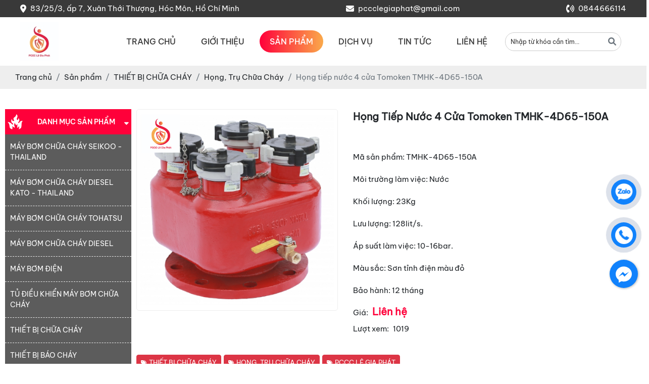

--- FILE ---
content_type: text/html; charset=UTF-8
request_url: https://pccclegiaphat.com/hong-tiep-nuoc-4-cua-tomoken-tmhk-4d65-150a
body_size: 9349
content:
<!DOCTYPE html>
<html lang="vi|en">

<head>
    <!-- Basehref -->
<base href="https://pccclegiaphat.com/" />

<!-- UTF-8 -->
<meta http-equiv="Content-Type" content="text/html; charset=utf-8" />

<!-- Title, Keywords, Description -->
<title>Họng tiếp nước 4 cửa Tomoken TMHK-4D65-150A</title>
<meta name="keywords" content="Họng tiếp nước 4 cửa Tomoken TMHK-4D65-150A" />
<meta name="description" content="THÔNG TIN CHI TIẾT Họng tiếp nước 4 cửa Tomoken TMHK-4D65-150A Mã sản phẩm: TMHK-4D65-150A Môi trường làm việc: Nước Khối lượng: 23Kg Lưu lượng: 128lit/s." />

<!-- Robots -->
<meta name="robots" content="index,follow" />

<!-- Favicon -->
<link href="https://pccclegiaphat.com/thumbs/32x32x2/upload/photo/logo-le-gia-phat-9692.jpg" rel="shortcut icon" type="image/x-icon" />

<!-- Webmaster Tool -->
<meta name="google-site-verification" content="zf4Kimq0j8TDMlmHDeiDbwludzO6VlQxWr2PowInJ0c" />
<meta name="google-site-verification" content="iiNkebV7lUMJfMIS_-PCMR_uAZ_z24PhubdAQCpAzxE" />

<!-- GEO -->
<meta name="geo.region" content="VN" />
<meta name="geo.placename" content="Hồ Chí Minh" />
<meta name="geo.position" content="10.823099;106.629664" />
<meta name="ICBM" content="10.823099, 106.629664" />

<!-- Author - Copyright -->
<meta name='revisit-after' content='1 days' />
<meta name="author" content="PHÒNG CHÁY CHỮA CHÁY LÊ GIA PHÁT" />
<meta name="copyright" content="PHÒNG CHÁY CHỮA CHÁY LÊ GIA PHÁT - [pccclegiaphat@gmail.com]" />

<!-- Facebook -->
<meta property="og:type" content="article" />
<meta property="og:site_name" content="PHÒNG CHÁY CHỮA CHÁY LÊ GIA PHÁT" />
<meta property="og:title" content="Họng tiếp nước 4 cửa Tomoken TMHK-4D65-150A" />
<meta property="og:description" content="THÔNG TIN CHI TIẾT Họng tiếp nước 4 cửa Tomoken TMHK-4D65-150A Mã sản phẩm: TMHK-4D65-150A Môi trường làm việc: Nước Khối lượng: 23Kg Lưu lượng: 128lit/s." />
<meta property="og:url" content="https://pccclegiaphat.com/hong-tiep-nuoc-4-cua-tomoken-tmhk-4d65-150a" />
<meta property="og:image" content="https://pccclegiaphat.com/thumbs/440x430x2/upload/product/hong-4-cua-7705.png" />
<meta property="og:image:alt" content="Họng tiếp nước 4 cửa Tomoken TMHK-4D65-150A" />
<meta property="og:image:type" content="image/png" />
<meta property="og:image:width" content="440" />
<meta property="og:image:height" content="430" />

<!-- Twitter -->
<meta name="twitter:card" content="summary_large_image" />
<meta name="twitter:site" content="pccclegiaphat@gmail.com" />
<meta name="twitter:creator" content="PHÒNG CHÁY CHỮA CHÁY LÊ GIA PHÁT" />
<meta property="og:url" content="https://pccclegiaphat.com/hong-tiep-nuoc-4-cua-tomoken-tmhk-4d65-150a" />
<meta property="og:title" content="Họng tiếp nước 4 cửa Tomoken TMHK-4D65-150A" />
<meta property="og:description" content="THÔNG TIN CHI TIẾT Họng tiếp nước 4 cửa Tomoken TMHK-4D65-150A Mã sản phẩm: TMHK-4D65-150A Môi trường làm việc: Nước Khối lượng: 23Kg Lưu lượng: 128lit/s." />
<meta property="og:image" content="https://pccclegiaphat.com/thumbs/440x430x2/upload/product/hong-4-cua-7705.png" />

<!-- Canonical -->
<link rel="canonical" href="https://pccclegiaphat.com/hong-tiep-nuoc-4-cua-tomoken-tmhk-4d65-150a" />

<!-- Chống đổi màu trên IOS -->
<meta name="format-detection" content="telephone=no">

<!-- Viewport -->
<meta name="viewport" content="width=device-width, initial-scale=1.0, user-scalable=no">    <!-- Css Files -->
<link href="https://pccclegiaphat.com/assets/css/animate.min.css?v=GySF4Y20st" rel="stylesheet">
<link href="https://pccclegiaphat.com/assets/bootstrap/bootstrap.css?v=5nb4sr4jVe" rel="stylesheet">
<link href="https://pccclegiaphat.com/assets/fontawesome611/all.css?v=8ymIAnWJ6a" rel="stylesheet">
<link href="https://pccclegiaphat.com/assets/confirm/confirm.css?v=SwNrPrHwAa" rel="stylesheet">
<link href="https://pccclegiaphat.com/assets/holdon/HoldOn.css?v=DuEMy760Ov" rel="stylesheet">
<link href="https://pccclegiaphat.com/assets/holdon/HoldOn-style.css?v=XUQNG8jw1Y" rel="stylesheet">
<link href="https://pccclegiaphat.com/assets/mmenu/mmenu.css?v=aTvvPP6X5h" rel="stylesheet">
<link href="https://pccclegiaphat.com/assets/fancybox3/jquery.fancybox.css?v=bWXobxUinb" rel="stylesheet">
<link href="https://pccclegiaphat.com/assets/fancybox3/jquery.fancybox.style.css?v=Fb0EQCqLs" rel="stylesheet">
<link href="https://pccclegiaphat.com/assets/photobox/photobox.css?v=fw2tyMnwzt" rel="stylesheet">
<link href="https://pccclegiaphat.com/assets/slick/slick.css?v=W2fKAIE53b" rel="stylesheet">
<link href="https://pccclegiaphat.com/assets/slick/slick-theme.css?v=J2MVUs3Agc" rel="stylesheet">
<link href="https://pccclegiaphat.com/assets/slick/slick-style.css?v=eEAaf6wODW" rel="stylesheet">
<link href="https://pccclegiaphat.com/assets/fotorama/fotorama.css?v=F28OVjQQ94" rel="stylesheet">
<link href="https://pccclegiaphat.com/assets/fotorama/fotorama-style.css?v=0rg3VHnvLa" rel="stylesheet">
<link href="https://pccclegiaphat.com/assets/magiczoomplus/magiczoomplus.css?v=5dL3H0WAyI" rel="stylesheet">
<link href="https://pccclegiaphat.com/assets/owlcarousel2/owl.carousel.css?v=Z6KRDGTKoK" rel="stylesheet">
<link href="https://pccclegiaphat.com/assets/owlcarousel2/owl.theme.default.css?v=myD9KYlzgx" rel="stylesheet">
<link href="https://pccclegiaphat.com/assets/css/style.css?v=bEQJt2Fvzv" rel="stylesheet">

<!-- Main color site -->
<style>
    :root {
        --maincolor: #393939;
    }
</style>

<!-- Background -->

<!-- Js Google Analytic -->
<script async src="https://www.googletagmanager.com/gtag/js?id=G-QQTM5305J1"></script>
<script>
  window.dataLayer = window.dataLayer || [];
  function gtag(){dataLayer.push(arguments);}
  gtag('js', new Date());

  gtag('config', 'G-QQTM5305J1');
</script>


<script async src="https://www.googletagmanager.com/gtag/js?id=G-2G1CGZSMMM"></script>
<script>
  window.dataLayer = window.dataLayer || [];
  function gtag(){dataLayer.push(arguments);}
  gtag('js', new Date());

  gtag('config', 'G-2G1CGZSMMM');
</script>
<!-- Js Head -->
<script>(function(w,d,s,l,i){w[l]=w[l]||[];w[l].push({'gtm.start':
new Date().getTime(),event:'gtm.js'});var f=d.getElementsByTagName(s)[0],
j=d.createElement(s),dl=l!='dataLayer'?'&l='+l:'';j.async=true;j.src=
'https://www.googletagmanager.com/gtm.js?id='+i+dl;f.parentNode.insertBefore(j,f);
})(window,document,'script','dataLayer','GTM-NQSB4XC');</script>
</head>

<body>
    <ul class="h-card hidden">
    <li class="h-fn fn">PHÒNG CHÁY CHỮA CHÁY LÊ GIA PHÁT</li>
    <li class="h-org org">PHÒNG CHÁY CHỮA CHÁY LÊ GIA PHÁT</li>
    <li class="h-tel tel">0844666114</li>
    <li><a class="u-url ul" href="https://pccclegiaphat.com/">https://pccclegiaphat.com/</a></li>
</ul>
<h1 class="hidden-seoh">Họng tiếp nước 4 cửa Tomoken TMHK-4D65-150A</h1><div class="header">
    <div class="header-top">
        <div class="wrap-content">
            <p class="info-header"><i class="fa-sharp fa-solid fa-location-dot"></i> 83/25/3, ấp 7,  Xuân Thới Thượng, Hóc Môn, Hồ Chí Minh</p>
            <p class="info-header"><i class="fa-solid fa-envelope"></i> pccclegiaphat@gmail.com</p>
            <p class="info-header"><i class="fa-solid fa-phone-volume"></i> 0844666114</p>
        </div>
    </div>
    <div class="header-bottom">
        <div class="wrap-content">
            <a class="logo-header shiner" href="">
                <img class='lazy'  onerror="this.src='https://pccclegiaphat.com/thumbs/76x106x3/assets/images/noimage.png';" data-src='https://pccclegiaphat.com/thumbs/76x106x3/upload/photo/logo-le-gia-phat-7282.jpg' alt='PHÒNG CHÁY CHỮA CHÁY LÊ GIA PHÁT'/>            </a> 
            <div class="menu">
    <div class="wrap-content">
        <ul class="menu-main">
            <li><a class=" transition" href="" title="Trang chủ">Trang chủ</a></li>
            
            <li><a class=" transition" href="gioi-thieu" title="Giới thiệu">Giới thiệu</a></li>
            
            <li>
                <a class="has-child active transition" href="san-pham" title="Sản phẩm">Sản phẩm</a>
                <ul><li><a class="has-child transition" href="may-bom-chua-chay-seikoo-thailand">MÁY BƠM CHỮA CHÁY SEIKOO - THAILAND</a></li><li><a class="has-child transition" href="may-bom-chua-chay-diesel-kato-thailand">MÁY BƠM CHỮA CHÁY DIESEL KATO - THAILAND</a></li><li><a class="has-child transition" href="may-bom-chua-chay-tohatsu">MÁY BƠM CHỮA CHÁY TOHATSU</a></li><li><a class="has-child transition" href="may-bom-chua-chay-diesel">MÁY BƠM CHỮA CHÁY DIESEL</a><ul><li><a class="has-child transition" href="bom-dymax">Bơm Dymax</a></li><li><a class="has-child transition" href="bom-hyundai">BƠM HYUNDAI DIESEL</a></li><li><a class="has-child transition" href="may-bom-windy">Bơm Windy</a></li></ul></li><li><a class="has-child transition" href="may-bom-dien">MÁY BƠM ĐIỆN</a><ul><li><a class="has-child transition" href="windy">Windy</a></li><li><a class="has-child transition" href="ebara">Ebara</a></li><li><a class="has-child transition" href="pentax">Pentax</a></li></ul></li><li><a class="has-child transition" href="tu-dieu-khien-may-bom-chua-chay">TỦ ĐIỀU KHIỂN MÁY BƠM CHỮA CHÁY</a></li><li><a class="has-child transition" href="thiet-bi-chua-chay">THIẾT BỊ CHỮA CHÁY</a><ul><li><a class="has-child transition" href="hong-dau-tru-chua-chay">Họng, Trụ Chữa Cháy</a></li><li><a class="has-child transition" href="binh-chua-chay">Bình chữa cháy</a></li><li><a class="has-child transition" href="voi-chua-chay">Vòi chữa cháy</a></li><li><a class="has-child transition" href="lang-phun-chua-chay">Lăng Phun Chữa Cháy</a></li></ul></li><li><a class="has-child transition" href="thiet-bi-bao-chay">THIẾT BỊ BÁO CHÁY</a><ul><li><a class="has-child transition" href="trung-tam-bao-chay">Trung tâm báo cháy</a></li><li><a class="has-child transition" href="dau-bao-chay">Đầu báo khói</a></li><li><a class="has-child transition" href="dau-bao-nhiet">Đầu báo nhiệt</a></li><li><a class="has-child transition" href="dau-bao-beam">Đầu báo beam</a></li><li><a class="has-child transition" href="chuong-bao-chay">Chuông báo cháy</a></li><li><a class="has-child transition" href="nut-nhan-khan">Nút nhấn khẩn</a></li><li><a class="has-child transition" href="den-bao-chay">Đèn báo cháy</a></li><li><a class="has-child transition" href="den-exit-su-co">Đèn exit sự cố</a></li></ul></li><li><a class="has-child transition" href="thiet-bi-bao-ho-pccc">THIẾT BỊ BẢO HỘ PCCC</a><ul><li><a class="has-child transition" href="thang-day-thoat-hiem">Thang Dây Thoát Hiểm</a></li><li><a class="has-child transition" href="mat-na-phong-doc">Mặt Nạ Phòng Độc</a></li><li><a class="has-child transition" href="trang-phuc-pccc-theo-thong-tu-48">Trang Phục PCCC Theo Thông Tư 48</a></li></ul></li></ul>            </li>
            
            <li><a class=" transition" href="dich-vu" title="Dịch vụ">Dịch vụ</a></li>
            
            <li><a class=" transition" href="tin-tuc" title="Tin tức">Tin tức</a></li>
            
            <li><a class=" transition" href="lien-he" title="Liên hệ">Liên hệ</a></li>
            <li class="ml-auto">
                <div class="search w-clear">
                    <input type="text" id="keyword" placeholder="Nhập từ khóa cần tìm..." onkeypress="doEnter(event,'keyword');" />
                    <p onclick="onSearch('keyword');"><i class="fas fa-search"></i></p>
                                    </div>
            </li>
        </ul>
    </div>
</div><div class="menu-res">
    <div class="menu-bar-res">
        <a id="hamburger" href="#menu" title="Menu"><span></span></a>
        <div class="search-res">
            <p class="icon-search transition"><i class="fa fa-search"></i></p>
            <div class="search-grid w-clear">
                <input type="text" name="keyword-res" id="keyword-res" placeholder="Nhập từ khóa cần tìm..." onkeypress="doEnter(event,'keyword-res');" />
                <p onclick="onSearch('keyword-res');"><i class="fa fa-search"></i></p>
            </div>
        </div>
    </div>
    <nav id="menu">
        <ul>
            <!-- Menu auto lấy -->
        </ul>
    </nav>
</div>        </div>
    </div>
</div><div class="breadCrumbs">
    <div class="wrap-content"><ol class="breadcrumb"><li class="breadcrumb-item"><a class="text-decoration-none" href="https://pccclegiaphat.com/"><span>Trang chủ</span></a></li><li class="breadcrumb-item "><a class="text-decoration-none" href="https://pccclegiaphat.com/san-pham"><span>Sản phẩm</span></a></li><li class="breadcrumb-item "><a class="text-decoration-none" href="https://pccclegiaphat.com/thiet-bi-chua-chay"><span>THIẾT BỊ CHỮA CHÁY</span></a></li><li class="breadcrumb-item "><a class="text-decoration-none" href="https://pccclegiaphat.com/hong-dau-tru-chua-chay"><span>Họng, Trụ Chữa Cháy</span></a></li><li class="breadcrumb-item active"><a class="text-decoration-none" href="https://pccclegiaphat.com/hong-tiep-nuoc-4-cua-tomoken-tmhk-4d65-150a"><span>Họng tiếp nước 4 cửa Tomoken TMHK-4D65-150A</span></a></li></ol><script type="application/ld+json">{"@context": "https://schema.org","@type": "BreadcrumbList","itemListElement": [{"@type":"ListItem","position":1,"name":"S\u1ea3n ph\u1ea9m","item":"https:\/\/pccclegiaphat.com\/san-pham"},{"@type":"ListItem","position":2,"name":"THI\u1ebeT B\u1eca CH\u1eeeA CH\u00c1Y","item":"https:\/\/pccclegiaphat.com\/thiet-bi-chua-chay"},{"@type":"ListItem","position":3,"name":"H\u1ecdng, Tr\u1ee5 Ch\u1eefa Ch\u00e1y","item":"https:\/\/pccclegiaphat.com\/hong-dau-tru-chua-chay"},{"@type":"ListItem","position":4,"name":"H\u1ecdng ti\u1ebfp n\u01b0\u1edbc 4 c\u1eeda Tomoken TMHK-4D65-150A","item":"https:\/\/pccclegiaphat.com\/hong-tiep-nuoc-4-cua-tomoken-tmhk-4d65-150a"}]}</script></div>
</div>    <div class="wrap-main  w-clear">
        <div class="box_protr">
    <div class="protr_l">
        <div class="box_danhmuc danhmuc_pro">
	<div class="tit_dm">
		<img src="assets/images/i1.png" alt="Danh mục sản phẩm">
		<span>Danh mục sản phẩm</span>
		<i class="fa-solid fa-sort-down"></i>
	</div>
	<div id="danhmuc" class="danhmuc">
	    <div class="box_ul">
			<div id="secondpane" class="ul_main">
				<ul><li><a class="has-child transition" href="may-bom-chua-chay-seikoo-thailand">MÁY BƠM CHỮA CHÁY SEIKOO - THAILAND</a></li><li><a class="has-child transition" href="may-bom-chua-chay-diesel-kato-thailand">MÁY BƠM CHỮA CHÁY DIESEL KATO - THAILAND</a></li><li><a class="has-child transition" href="may-bom-chua-chay-tohatsu">MÁY BƠM CHỮA CHÁY TOHATSU</a></li><li><a class="has-child transition" href="may-bom-chua-chay-diesel">MÁY BƠM CHỮA CHÁY DIESEL</a><ul><li><a class="has-child transition" href="bom-dymax">Bơm Dymax</a></li><li><a class="has-child transition" href="bom-hyundai">BƠM HYUNDAI DIESEL</a></li><li><a class="has-child transition" href="may-bom-windy">Bơm Windy</a></li></ul></li><li><a class="has-child transition" href="may-bom-dien">MÁY BƠM ĐIỆN</a><ul><li><a class="has-child transition" href="windy">Windy</a></li><li><a class="has-child transition" href="ebara">Ebara</a></li><li><a class="has-child transition" href="pentax">Pentax</a></li></ul></li><li><a class="has-child transition" href="tu-dieu-khien-may-bom-chua-chay">TỦ ĐIỀU KHIỂN MÁY BƠM CHỮA CHÁY</a></li><li><a class="has-child transition" href="thiet-bi-chua-chay">THIẾT BỊ CHỮA CHÁY</a><ul><li><a class="has-child transition" href="hong-dau-tru-chua-chay">Họng, Trụ Chữa Cháy</a></li><li><a class="has-child transition" href="binh-chua-chay">Bình chữa cháy</a></li><li><a class="has-child transition" href="voi-chua-chay">Vòi chữa cháy</a></li><li><a class="has-child transition" href="lang-phun-chua-chay">Lăng Phun Chữa Cháy</a></li></ul></li><li><a class="has-child transition" href="thiet-bi-bao-chay">THIẾT BỊ BÁO CHÁY</a><ul><li><a class="has-child transition" href="trung-tam-bao-chay">Trung tâm báo cháy</a></li><li><a class="has-child transition" href="dau-bao-chay">Đầu báo khói</a></li><li><a class="has-child transition" href="dau-bao-nhiet">Đầu báo nhiệt</a></li><li><a class="has-child transition" href="dau-bao-beam">Đầu báo beam</a></li><li><a class="has-child transition" href="chuong-bao-chay">Chuông báo cháy</a></li><li><a class="has-child transition" href="nut-nhan-khan">Nút nhấn khẩn</a></li><li><a class="has-child transition" href="den-bao-chay">Đèn báo cháy</a></li><li><a class="has-child transition" href="den-exit-su-co">Đèn exit sự cố</a></li></ul></li><li><a class="has-child transition" href="thiet-bi-bao-ho-pccc">THIẾT BỊ BẢO HỘ PCCC</a><ul><li><a class="has-child transition" href="thang-day-thoat-hiem">Thang Dây Thoát Hiểm</a></li><li><a class="has-child transition" href="mat-na-phong-doc">Mặt Nạ Phòng Độc</a></li><li><a class="has-child transition" href="trang-phuc-pccc-theo-thong-tu-48">Trang Phục PCCC Theo Thông Tư 48</a></li></ul></li></ul>			</div>
		</div>
	</div>
</div>    </div>
    <div class="protr_r">
        <div class="grid-pro-detail w-clear">
            <div class="row">
                <div class="left-pro-detail col-md-6 col-lg-5 mb-4">
                                        <a id="Zoom-1" class="MagicZoom" data-options="zoomMode: off; hint: off; rightClick: true; selectorTrigger: hover; expandCaption: false; history: false;" href="https://pccclegiaphat.com/watermark/product/700x700x2/upload/product/hong-4-cua-7705.png" title="Họng tiếp nước 4 cửa Tomoken TMHK-4D65-150A">
                        <img   onerror="this.src='https://pccclegiaphat.com/thumbs/700x700x2/assets/images/noimage.png';" src='https://pccclegiaphat.com/watermark/product/700x700x2/upload/product/hong-4-cua-7705.png' alt='Họng tiếp nước 4 cửa Tomoken TMHK-4D65-150A'/>                    </a>
                                    </div>
                <div class="right-pro-detail col-md-6 col-lg-7 mb-4">
                    <p class="title-pro-detail mb-2">Họng tiếp nước 4 cửa Tomoken TMHK-4D65-150A</p>
                    <div class="social-plugin social-plugin-pro-detail w-clear">
                        <div class="addthis_inline_share_toolbox_dc09"></div>
<div class="zalo-share-button" data-href="https://pccclegiaphat.com/hong-tiep-nuoc-4-cua-tomoken-tmhk-4d65-150a" data-oaid="579745863508352884" data-layout="3" data-color="blue" data-customize=false></div>                    </div>
                    <div class="desc-pro-detail">Mã sản phẩm: TMHK-4D65-150A<br />
<br />
Môi trường làm việc: Nước<br />
<br />
Khối lượng: 23Kg<br />
<br />
Lưu lượng: 128lit/s.<br />
<br />
Áp suất làm việc: 10-16bar.<br />
<br />
Màu sắc: Sơn tỉnh điện màu đỏ<br />
<br />
Bảo hành: 12 tháng </div>
                    <ul class="attr-pro-detail">
                                                                        <li class="w-clear">
                            <label class="attr-label-pro-detail">Giá:</label>
                            <div class="attr-content-pro-detail">
                                                                    <span class="price-new-pro-detail">Liên hệ</span>
                                                            </div>
                        </li>
                        
                        
                                                <li class="w-clear">
                            <label class="attr-label-pro-detail">Lượt xem:</label>
                            <div class="attr-content-pro-detail">1019</div>
                        </li>
                    </ul>
                                    </div>
            </div>
            
            <div class="tags-pro-detail w-clear">
                                        <a class="btn btn-sm btn-danger rounded" href="thiet-bi-chua-chay-2023" title="THIẾT BỊ CHỮA CHÁY"><i class="fas fa-tags"></i>THIẾT BỊ CHỮA CHÁY</a>
                                        <a class="btn btn-sm btn-danger rounded" href="hong-tru-chua-chay" title="HỌNG, TRỤ CHỮA CHÁY"><i class="fas fa-tags"></i>HỌNG, TRỤ CHỮA CHÁY</a>
                                        <a class="btn btn-sm btn-danger rounded" href="pccc-le-gia-phat" title="PCCC LÊ GIA PHÁT"><i class="fas fa-tags"></i>PCCC LÊ GIA PHÁT</a>
                            </div>
            
            <div class="tabs-pro-detail">
                <ul class="nav nav-tabs" id="tabsProDetail" role="tablist">
                    <li class="nav-item">
                        <a class="nav-link active" id="info-pro-detail-tab" data-toggle="tab" href="#info-pro-detail" role="tab">Thông tin sản phẩm</a>
                    </li>
                    <li class="nav-item">
                        <a class="nav-link" id="commentfb-pro-detail-tab" data-toggle="tab" href="#commentfb-pro-detail" role="tab">Bình luận</a>
                    </li>
                </ul>
                <div class="tab-content pt-4 pb-4" id="tabsProDetailContent">
                    <div class="tab-pane fade show autoHeight active" id="info-pro-detail" role="tabpanel">
                        <h2><strong><a href="https://pccclegiaphat.com/hong-tiep-nuoc-4-cua-tomoken-tmhk-4d65-150a">Họng tiếp nước 4 cửa Tomoken TMHK-4D65-150A</a></strong></h2>

<p>Mã sản phẩm: TMHK-4D65-150A</p>

<p>Môi trường làm việc: Nước</p>

<p>Khối lượng: 23Kg</p>

<p>Lưu lượng: 128lit/s.</p>

<p>Áp suất làm việc: 10-16bar.</p>

<p>Màu sắc: Sơn tỉnh điện màu đỏ</p>

<p>Bảo hành: 12 tháng </p>

<hr />
<hr />
<p><strong>Công ty TNHH Thiết bị PCCC Lê Gia Phát</strong></p>

<p><strong>Địa chỉ: <a href="https://www.google.com/maps/place/PCCC+L%C3%8A+GIA+PH%C3%81T/@10.8479505,106.587235,17z/data=!3m1!4b1!4m6!3m5!1s0x877519803007115f:0x702d1b2dd70af068!8m2!3d10.8479505!4d106.587235!16s%2Fg%2F11stj9d3cf?hl=vi-VN&amp;entry=ttu">83/25/3 Ấp 7, Xã Xuân Thới Thượng, Huyện Hóc Môn, TPHCM, Việt Nam</a></strong></p>

<p><strong>Hotline: 0844666114</strong></p>

<p><strong>Email: pccclegiaphat@gmail.com</strong></p>

<p><strong>Website: <a href="https://pccclegiaphat.com/">https://pccclegiaphat.com/</a></strong></p>

<p> </p>
                    </div>
                    <div class="tab-pane fade" id="commentfb-pro-detail" role="tabpanel">
                        <div class="fb-comments" data-href="https://pccclegiaphat.com/hong-tiep-nuoc-4-cua-tomoken-tmhk-4d65-150a" data-numposts="3" data-colorscheme="light" data-width="100%"></div>
                    </div>
                </div>
            </div>
                    </div>
    </div>
</div>
<div class="w-clear">
    <div class="title-main"><span>Sản phẩm cùng loại</span></div>
    <div class="content-main w-clear">
                    <div class="boxProduct">
                    <div class="product">
                                <a class="box-product text-decoration-none" href="dau-tru-chua-chay-tomoken-tmk-265-001" title="Đầu trụ chữa cháy Tomoken TMK-265-001">
                    <p class="pic-product scale-img">
                        <img class='lazy'  onerror="this.src='https://pccclegiaphat.com/thumbs/350x350x2/assets/images/noimage.png';" data-src='https://pccclegiaphat.com/watermark/product/350x350x2/upload/product/dau-tru-tmk-265-001-1401.png' alt='Đầu trụ chữa cháy Tomoken TMK-265-001'/>                    </p>
                    <h3 class="name-product text-split">Đầu trụ chữa cháy Tomoken TMK-265-001</h3>
                    <p class="price-product">
                                                    <span class="price-new">Liên hệ</span>
                                            </p>
                </a>
                            </div>
                    <div class="product">
                                <a class="box-product text-decoration-none" href="binh-chua-chay-xe-day-tomoken-35kg-dang-bot-abc-tmk-vj-abc35kg" title="Bình chữa cháy xe đẩy Tomoken 35kg dạng bột ABC TMK-VJ-ABC/35Kg">
                    <p class="pic-product scale-img">
                        <img class='lazy'  onerror="this.src='https://pccclegiaphat.com/thumbs/350x350x2/assets/images/noimage.png';" data-src='https://pccclegiaphat.com/watermark/product/350x350x2/upload/product/binh-abc35kg-6738.png' alt='Bình chữa cháy xe đẩy Tomoken 35kg dạng bột ABC TMK-VJ-ABC/35Kg'/>                    </p>
                    <h3 class="name-product text-split">Bình chữa cháy xe đẩy Tomoken 35kg dạng bột ABC TMK-VJ-ABC/35Kg</h3>
                    <p class="price-product">
                                                    <span class="price-new">Liên hệ</span>
                                            </p>
                </a>
                            </div>
                    <div class="product">
                                <a class="box-product text-decoration-none" href="binh-chua-chay-tomoken-9kg-dang-bot-abc-tmk-vj-abc9kg" title="Bình chữa cháy Tomoken 9kg dạng bột ABC TMK-VJ-ABC/9Kg">
                    <p class="pic-product scale-img">
                        <img class='lazy'  onerror="this.src='https://pccclegiaphat.com/thumbs/350x350x2/assets/images/noimage.png';" data-src='https://pccclegiaphat.com/watermark/product/350x350x2/upload/product/bot-9kg-1964.jpg' alt='Bình chữa cháy Tomoken 9kg dạng bột ABC TMK-VJ-ABC/9Kg'/>                    </p>
                    <h3 class="name-product text-split">Bình chữa cháy Tomoken 9kg dạng bột ABC TMK-VJ-ABC/9Kg</h3>
                    <p class="price-product">
                                                    <span class="price-new">Liên hệ</span>
                                            </p>
                </a>
                            </div>
                    <div class="product">
                                <a class="box-product text-decoration-none" href="binh-chua-chay-tomoken-6kg-dang-bot-abc-tmk-vj-abc6kg" title="Bình chữa cháy Tomoken 6kg dạng bột ABC TMK-VJ-ABC/6Kg">
                    <p class="pic-product scale-img">
                        <img class='lazy'  onerror="this.src='https://pccclegiaphat.com/thumbs/350x350x2/assets/images/noimage.png';" data-src='https://pccclegiaphat.com/watermark/product/350x350x2/upload/product/bot-6kg-6169.jpg' alt='Bình chữa cháy Tomoken 6kg dạng bột ABC TMK-VJ-ABC/6Kg'/>                    </p>
                    <h3 class="name-product text-split">Bình chữa cháy Tomoken 6kg dạng bột ABC TMK-VJ-ABC/6Kg</h3>
                    <p class="price-product">
                                                    <span class="price-new">Liên hệ</span>
                                            </p>
                </a>
                            </div>
                    <div class="product">
                                <a class="box-product text-decoration-none" href="binh-chua-chay-khi-co2-dragon-mt5-5kg" title="Bình chữa cháy khí CO2 Dragon MT5 5kg">
                    <p class="pic-product scale-img">
                        <img class='lazy'  onerror="this.src='https://pccclegiaphat.com/thumbs/350x350x2/assets/images/noimage.png';" data-src='https://pccclegiaphat.com/watermark/product/350x350x2/upload/product/5f1157aaa52a5f74063b-1-1228.jpg' alt='Bình chữa cháy khí CO2 Dragon MT5 5kg'/>                    </p>
                    <h3 class="name-product text-split">Bình chữa cháy khí CO2 Dragon MT5 5kg</h3>
                    <p class="price-product">
                                                    <span class="price-new">Liên hệ</span>
                                            </p>
                </a>
                            </div>
                    <div class="product">
                                <a class="box-product text-decoration-none" href="lang-phun-chua-chay-d50" title="Lăng phun chữa cháy D50">
                    <p class="pic-product scale-img">
                        <img class='lazy'  onerror="this.src='https://pccclegiaphat.com/thumbs/350x350x2/assets/images/noimage.png';" data-src='https://pccclegiaphat.com/watermark/product/350x350x2/upload/product/600x600-1603081376-singleproduct4-langd50-6020.jpg' alt='Lăng phun chữa cháy D50'/>                    </p>
                    <h3 class="name-product text-split">Lăng phun chữa cháy D50</h3>
                    <p class="price-product">
                                                    <span class="price-new">Liên hệ</span>
                                            </p>
                </a>
                            </div>
                    <div class="product">
                                <a class="box-product text-decoration-none" href="cuon-voi-chua-chay-d50-d65-jacob-duc" title="Cuộn Vòi Chữa Cháy D50 D65 JACOB ĐỨC">
                    <p class="pic-product scale-img">
                        <img class='lazy'  onerror="this.src='https://pccclegiaphat.com/thumbs/350x350x2/assets/images/noimage.png';" data-src='https://pccclegiaphat.com/watermark/product/350x350x2/upload/product/cuon-voi-chua-chay-d50-d65-jacob-duc-944-5858.jpg' alt='Cuộn Vòi Chữa Cháy D50 D65 JACOB ĐỨC'/>                    </p>
                    <h3 class="name-product text-split">Cuộn Vòi Chữa Cháy D50 D65 JACOB ĐỨC</h3>
                    <p class="price-product">
                                                    <span class="price-new">Liên hệ</span>
                                            </p>
                </a>
                            </div>
                    <div class="product">
                                <a class="box-product text-decoration-none" href="cuon-voi-chua-chay-d50-d65-han-quoc" title="Cuộn vòi chữa cháy D50 D65 HÀN QUỐC">
                    <p class="pic-product scale-img">
                        <img class='lazy'  onerror="this.src='https://pccclegiaphat.com/thumbs/350x350x2/assets/images/noimage.png';" data-src='https://pccclegiaphat.com/watermark/product/350x350x2/upload/product/cuon-voi-chua-chay-d50-d65-han-quoc-0-4108.jpg' alt='Cuộn vòi chữa cháy D50 D65 HÀN QUỐC'/>                    </p>
                    <h3 class="name-product text-split">Cuộn vòi chữa cháy D50 D65 HÀN QUỐC</h3>
                    <p class="price-product">
                                                    <span class="price-new">Liên hệ</span>
                                            </p>
                </a>
                            </div>
                    <div class="product">
                                <a class="box-product text-decoration-none" href="van-goc-chua-chay-shinyi" title="Van góc chữa cháy SHINYI">
                    <p class="pic-product scale-img">
                        <img class='lazy'  onerror="this.src='https://pccclegiaphat.com/thumbs/350x350x2/assets/images/noimage.png';" data-src='https://pccclegiaphat.com/watermark/product/350x350x2/upload/product/van-goc-chua-chay-shinyi-vannhapkhauvn-9150.jpg' alt='Van góc chữa cháy SHINYI'/>                    </p>
                    <h3 class="name-product text-split">Van góc chữa cháy SHINYI</h3>
                    <p class="price-product">
                                                    <span class="price-new">Liên hệ</span>
                                            </p>
                </a>
                            </div>
                    <div class="product">
                                <a class="box-product text-decoration-none" href="van-goc-chua-chay-dn65" title="Van góc chữa cháy DN65">
                    <p class="pic-product scale-img">
                        <img class='lazy'  onerror="this.src='https://pccclegiaphat.com/thumbs/350x350x2/assets/images/noimage.png';" data-src='https://pccclegiaphat.com/watermark/product/350x350x2/upload/product/600x600-1604023577-singleproduct4-d65-5717.jpg' alt='Van góc chữa cháy DN65'/>                    </p>
                    <h3 class="name-product text-split">Van góc chữa cháy DN65</h3>
                    <p class="price-product">
                                                    <span class="price-new">Liên hệ</span>
                                            </p>
                </a>
                            </div>
                    <div class="product">
                                <a class="box-product text-decoration-none" href="van-goc-chua-chay-d50" title="Van góc chữa cháy D50">
                    <p class="pic-product scale-img">
                        <img class='lazy'  onerror="this.src='https://pccclegiaphat.com/thumbs/350x350x2/assets/images/noimage.png';" data-src='https://pccclegiaphat.com/watermark/product/350x350x2/upload/product/600x600-1603078001-singleproduct4-vand50-5742.jpg' alt='Van góc chữa cháy D50'/>                    </p>
                    <h3 class="name-product text-split">Van góc chữa cháy D50</h3>
                    <p class="price-product">
                                                    <span class="price-new">Liên hệ</span>
                                            </p>
                </a>
                            </div>
                    <div class="product">
                                <a class="box-product text-decoration-none" href="binh-chua-chay-3kg-khi-co2-mt3" title="Bình chữa cháy 3kg khí CO2 MT3">
                    <p class="pic-product scale-img">
                        <img class='lazy'  onerror="this.src='https://pccclegiaphat.com/thumbs/350x350x2/assets/images/noimage.png';" data-src='https://pccclegiaphat.com/watermark/product/350x350x2/upload/product/600x600-1593870500-singleproduct4-mt3-4437.jpg' alt='Bình chữa cháy 3kg khí CO2 MT3'/>                    </p>
                    <h3 class="name-product text-split">Bình chữa cháy 3kg khí CO2 MT3</h3>
                    <p class="price-product">
                                                    <span class="price-new">Liên hệ</span>
                                            </p>
                </a>
                            </div>
                    </div>
                <div class="clear"></div>
        <div class="col-12">
            <div class="pagination-home w-100"><ul class='pagination flex-wrap justify-content-center mb-0'><li class='page-item'><a class='page-link'>Page 1 / 3</a></li><li class='page-item active'><a class='page-link'>1</a></li><li class='page-item'><a class='page-link' href='https://pccclegiaphat.com/hong-tiep-nuoc-4-cua-tomoken-tmhk-4d65-150a?p=2'>2</a></li><li class='page-item'><a class='page-link' href='https://pccclegiaphat.com/hong-tiep-nuoc-4-cua-tomoken-tmhk-4d65-150a?p=3'>3</a></li><li class='page-item'><a class='page-link' href='https://pccclegiaphat.com/hong-tiep-nuoc-4-cua-tomoken-tmhk-4d65-150a?p=2'>Next</a></li><li class='page-item'><a class='page-link' href='https://pccclegiaphat.com/hong-tiep-nuoc-4-cua-tomoken-tmhk-4d65-150a?p=3'>Last</a></li></ul></div>
        </div>
    </div>
</div>
    </div>
    <div class="footer">
    <div class="footer-article" style="background: url(upload/photo/z4326774978009a8b631944f70042645662b9db00253f9-7493.jpg) no-repeat top center;background-size: cover;">
        <div class="wrap-content">
            <div class="wap_footer">
                <div class="footer-news">
                                    <div class="footer-info "><p><span style="font-size:18px;"><strong>PCCC LÊ GIA PHÁT</strong></span></p>

<p><br />
<strong>Địa chỉ</strong> : 83/25/3, ấp 7, Xuân Thới Thượng, Hóc Môn, Hồ Chí Minh</p>

<p><strong>SĐT</strong> : +84 816 999 114</p>

<p><strong>Hotline</strong> : +84 816 999 114</p>

<p><strong>Email </strong>: pccclegiaphat@gmail.com</p>

<p><strong>Website</strong> : https://pccclegiaphat.com/</p>
</div>
            </div>
            <div class="footer-news">
                <h2 class="footer-title">Menu</h2>
                <ul class="footer-ul">
                    <li><a href="" title="Trang chủ"><i class="fa-solid fa-angle-right"></i> Trang chủ</a></li>
                    <li><a href="gioi-thieu" title="Giới thiệu"><i class="fa-solid fa-angle-right"></i> Giới thiệu</a></li>
                    <li><a href="san-pham" title="Sản phẩm"><i class="fa-solid fa-angle-right"></i> Sản phẩm</a></li>
                    <li><a href="dich-vu" title="Dịch vụ"><i class="fa-solid fa-angle-right"></i> Dịch vụ</a></li>
                    <li><a href="tin-tuc" title="Tin tức"><i class="fa-solid fa-angle-right"></i> Tin tức</a></li>
                    <li><a href="lien-he" title="Liên hệ"><i class="fa-solid fa-angle-right"></i> Liên hệ</a></li>
                </ul>
            </div>
            <div class="footer-news">
                <h2 class="footer-title">Chính sách hỗ trợ</h2>
                <ul class="footer-ul">
                                        <li><a href="chinh-sach-tra-hang" title="Chính sách trả hàng">1. Chính sách trả hàng</a></li>
                                        <li><a href="chinh-sach-bao-hanh" title="Chính sách bảo hành">2. Chính sách bảo hành</a></li>
                                        <li><a href="chinh-sach-mua-hang" title="Chính sách mua hàng">3. Chính sách mua hàng</a></li>
                                        <li><a href="chinh-sach-nguoi-dung" title="Chính sách người dùng">4. Chính sách người dùng</a></li>
                                    </ul>
            </div>
            <div class="footer-news">
                <h2 class="footer-title">Fanpage</h2>
                <div id="fanpage-facebook"></div>            </div>
        </div>
        
    <div class="footer-tags">
        <p class="footer-title">Tagseo:</p>
        <ul class="footer-tags-lists w-clear mb-3">
                        <li class="mr-1 mb-1"><a class="btn btn-sm btn-danger rounded" href="may-bom-chua-chay-seiko" target="_blank" title="MÁY BƠM CHỮA CHÁY SEIKO">MÁY BƠM CHỮA CHÁY SEIKO</a></li>
                        <li class="mr-1 mb-1"><a class="btn btn-sm btn-danger rounded" href="may-bom-chua-chay-diesel-kato" target="_blank" title="MÁY BƠM CHỮA CHÁY DIESEL KATO ">MÁY BƠM CHỮA CHÁY DIESEL KATO </a></li>
                        <li class="mr-1 mb-1"><a class="btn btn-sm btn-danger rounded" href="bao-ho-pccc" target="_blank" title="BẢO HỘ PCCC">BẢO HỘ PCCC</a></li>
                        <li class="mr-1 mb-1"><a class="btn btn-sm btn-danger rounded" href="thiet-bi-chua-chay-2023" target="_blank" title="THIẾT BỊ CHỮA CHÁY">THIẾT BỊ CHỮA CHÁY</a></li>
                        <li class="mr-1 mb-1"><a class="btn btn-sm btn-danger rounded" href="hong-tru-chua-chay" target="_blank" title="HỌNG, TRỤ CHỮA CHÁY">HỌNG, TRỤ CHỮA CHÁY</a></li>
                        <li class="mr-1 mb-1"><a class="btn btn-sm btn-danger rounded" href="may-bom-chua-chay-hyundai-diesel" target="_blank" title="MÁY BƠM CHỮA CHÁY HYUNDAI DIESEL">MÁY BƠM CHỮA CHÁY HYUNDAI DIESEL</a></li>
                        <li class="mr-1 mb-1"><a class="btn btn-sm btn-danger rounded" href="thiet-bi-bao-chay-2023" target="_blank" title="THIẾT BỊ BÁO CHÁY">THIẾT BỊ BÁO CHÁY</a></li>
                        <li class="mr-1 mb-1"><a class="btn btn-sm btn-danger rounded" href="chuong-bao-chay-2023" target="_blank" title="CHUÔNG BÁO CHÁY ">CHUÔNG BÁO CHÁY </a></li>
                        <li class="mr-1 mb-1"><a class="btn btn-sm btn-danger rounded" href="dau-bao-nhiet-2023" target="_blank" title="ĐẦU BÁO NHIỆT">ĐẦU BÁO NHIỆT</a></li>
                        <li class="mr-1 mb-1"><a class="btn btn-sm btn-danger rounded" href="dau-bao-khoi" target="_blank" title="ĐẦU BÁO KHÓI ">ĐẦU BÁO KHÓI </a></li>
                        <li class="mr-1 mb-1"><a class="btn btn-sm btn-danger rounded" href="trung-tam-bao-chay-2023" target="_blank" title="TRUNG TÂM BÁO CHÁY ">TRUNG TÂM BÁO CHÁY </a></li>
                        <li class="mr-1 mb-1"><a class="btn btn-sm btn-danger rounded" href="lang-thiet-bi-chua-chay" target="_blank" title="LĂNG THIẾT BỊ CHỮA CHÁY">LĂNG THIẾT BỊ CHỮA CHÁY</a></li>
                        <li class="mr-1 mb-1"><a class="btn btn-sm btn-danger rounded" href="voi-thiet-bi-chua-chay" target="_blank" title="VÒI THIẾT BỊ CHỮA CHÁY">VÒI THIẾT BỊ CHỮA CHÁY</a></li>
                        <li class="mr-1 mb-1"><a class="btn btn-sm btn-danger rounded" href="van-thiet-bi-chua-chay" target="_blank" title="VAN THIẾT BỊ CHỮA CHÁY">VAN THIẾT BỊ CHỮA CHÁY</a></li>
                        <li class="mr-1 mb-1"><a class="btn btn-sm btn-danger rounded" href="binh-chua-chay-2023" target="_blank" title="BÌNH CHỮA CHÁY">BÌNH CHỮA CHÁY</a></li>
                        <li class="mr-1 mb-1"><a class="btn btn-sm btn-danger rounded" href="may-bom-pentax" target="_blank" title="MÁY BƠM PENTAX ">MÁY BƠM PENTAX </a></li>
                        <li class="mr-1 mb-1"><a class="btn btn-sm btn-danger rounded" href="may-bom-chua-chay-dien" target="_blank" title="MÁY BƠM CHỮA CHÁY ĐIỆN ">MÁY BƠM CHỮA CHÁY ĐIỆN </a></li>
                        <li class="mr-1 mb-1"><a class="btn btn-sm btn-danger rounded" href="bom-hyundai-2023" target="_blank" title="BƠM HYUNDAI ">BƠM HYUNDAI </a></li>
                        <li class="mr-1 mb-1"><a class="btn btn-sm btn-danger rounded" href="bom-windy" target="_blank" title="BƠM WINDY">BƠM WINDY</a></li>
                        <li class="mr-1 mb-1"><a class="btn btn-sm btn-danger rounded" href="may-bom-chua-chay-diesel-2023" target="_blank" title="MÁY BƠM CHỮA CHÁY DIESEL ">MÁY BƠM CHỮA CHÁY DIESEL </a></li>
                        <li class="mr-1 mb-1"><a class="btn btn-sm btn-danger rounded" href="may-bom-chua-chay-tohatsu-2023" target="_blank" title="MÁY BƠM CHỮA CHÁY TOHATSU">MÁY BƠM CHỮA CHÁY TOHATSU</a></li>
                        <li class="mr-1 mb-1"><a class="btn btn-sm btn-danger rounded" href="pccc-le-gia-phat" target="_blank" title="PCCC LÊ GIA PHÁT">PCCC LÊ GIA PHÁT</a></li>
                    </ul>
    </div>

</div>
</div>

<div id="footer-map"></div>
<div class="footer-powered">
    <div class="wrap-content">
        <div class="wap_copy">
            <div class="footer-copyright">Bản quyền © LÊ NGỌC TUẤN - 2023.</div>
            <ul class="social social-footer">
                                <li><a href="" target="_blank"><img src="upload/photo/mxh4a-78783.png" alt="" width="30" height="30"></a></li>
                                <li><a href="" target="_blank"><img src="upload/photo/mxh3a-58062.png" alt="" width="30" height="30"></a></li>
                                <li><a href="" target="_blank"><img src="upload/photo/mxh2a-23541.png" alt="" width="30" height="30"></a></li>
                                <li><a href="" target="_blank"><img src="upload/photo/mxh1a-27110.png" alt="" width="30" height="30"></a></li>
                            </ul>
        </div>
    </div>
</div>

<div id="messages-facebook"></div></div>
<a class="btn-zalo btn-frame text-decoration-none" target="_blank" href="https://zalo.me/0964864300">
    <div class="animated infinite zoomIn kenit-alo-circle"></div>
    <div class="animated infinite pulse kenit-alo-circle-fill"></div>
    <i><img class='lazy'  onerror="this.src='https://pccclegiaphat.com/thumbs/35x35x2/assets/images/noimage.png';" data-src='https://pccclegiaphat.com/assets/images/zl.png' alt='Zalo'/></i>
</a>
<a class="btn-phone btn-frame text-decoration-none" href="tel:0844666114">
    <div class="animated infinite zoomIn kenit-alo-circle"></div>
    <div class="animated infinite pulse kenit-alo-circle-fill"></div>
    <i><img class='lazy'  onerror="this.src='https://pccclegiaphat.com/thumbs/35x35x2/assets/images/noimage.png';" data-src='https://pccclegiaphat.com/assets/images/hl.png' alt='Hotline'/></i>
</a>
<!-- Modal cart -->
<div class="modal fade" id="popup-cart" tabindex="-1" role="dialog" aria-labelledby="popup-cart-label" aria-hidden="true">
    <div class="modal-dialog modal-dialog-top modal-lg" role="document">
        <div class="modal-content">
            <div class="modal-header">
                <h6 class="modal-title" id="popup-cart-label">Giỏ hàng của bạn</h6>
                <button type="button" class="close" data-dismiss="modal" aria-label="Close">
                    <span aria-hidden="true">&times;</span>
                </button>
            </div>
            <div class="modal-body"></div>
        </div>
    </div>
</div>

<!-- Js Config -->
<script type="text/javascript">
    var NN_FRAMEWORK = NN_FRAMEWORK || {};
    var CONFIG_BASE = 'https://pccclegiaphat.com/';
    var JS_AUTOPLAY = true;
    var ASSET = 'https://pccclegiaphat.com/';
    var WEBSITE_NAME = 'PHÒNG CHÁY CHỮA CHÁY LÊ GIA PHÁT';
    var TIMENOW = '25/12/2025';
    var SHIP_CART = false;
    var RECAPTCHA_ACTIVE = true;
    var RECAPTCHA_SITEKEY = '6LcxNssrAAAAAE2Bl-kS2XuQj1iZFk77uPri-Nhi';
    var GOTOP = ASSET + 'assets/images/top.png';
    var LANG = {
        'no_keywords': 'Chưa nhập từ khóa tìm kiếm',
        'delete_product_from_cart': 'Bạn muốn xóa sản phẩm này khỏi giỏ hàng ? ',
        'no_products_in_cart': 'Không tồn tại sản phẩm nào trong giỏ hàng !',
        'ward': 'Phường/xã',
        'back_to_home': 'Về trang chủ',
    };
    var LIST_SAVED = '';
    var CARTSITE = '';
    var FILERSITE = '';
    var LIKESITE = '';
</script>
<!-- Js Files -->
<script type="text/javascript" src="https://pccclegiaphat.com/assets/js/jquery.min.js?v=vWWigCb6q"></script>
<script type="text/javascript" src="https://pccclegiaphat.com/assets/js/lazyload.min.js?v=f09jFiZA8K"></script>
<script type="text/javascript" src="https://pccclegiaphat.com/assets/js/pagingnation.js?v=H5jJzuzP6"></script>
<script type="text/javascript" src="https://pccclegiaphat.com/assets/bootstrap/bootstrap.js?v=X9ZiHtpTTY"></script>
<script type="text/javascript" src="https://pccclegiaphat.com/assets/js/wow.min.js?v=g7epBn31IW"></script>
<script type="text/javascript" src="https://pccclegiaphat.com/assets/confirm/confirm.js?v=EIS4oCY5tY"></script>
<script type="text/javascript" src="https://pccclegiaphat.com/assets/holdon/HoldOn.js?v=NCPjzruza"></script>
<script type="text/javascript" src="https://pccclegiaphat.com/assets/mmenu/mmenu.js?v=uFSoFQ79wc"></script>
<script type="text/javascript" src="https://pccclegiaphat.com/assets/fotorama/fotorama.js?v=4XwIQTO5tT"></script>
<script type="text/javascript" src="https://pccclegiaphat.com/assets/owlcarousel2/owl.carousel.js?v=YvE9WbJWPm"></script>
<script type="text/javascript" src="https://pccclegiaphat.com/assets/magiczoomplus/magiczoomplus.js?v=dfnlLlpAOM"></script>
<script type="text/javascript" src="https://pccclegiaphat.com/assets/slick/slick.js?v=jTEsqvJwwG"></script>
<script type="text/javascript" src="https://pccclegiaphat.com/assets/fancybox3/jquery.fancybox.js?v=E25czAQcl7"></script>
<script type="text/javascript" src="https://pccclegiaphat.com/assets/photobox/photobox.js?v=oaeGgJEvsZ"></script>
<script type="text/javascript" src="https://pccclegiaphat.com/assets/js/functions.js?v=3Yx9WNCdfU"></script>
<script type="text/javascript" src="https://pccclegiaphat.com/assets/js/shiner.min.js?v=QX22nZEtZ7"></script>
<script type="text/javascript" src="https://pccclegiaphat.com/assets/js/placeholderTypewriter.js?v=7VHiI8c4wQ"></script>
<script type="text/javascript" src="https://pccclegiaphat.com/assets/js/comment.js?v=WOWAJgkioV"></script>
<script type="text/javascript" src="https://pccclegiaphat.com/assets/js/apps.js?v=zbsMsws6u8"></script>
    <!-- Js Google Recaptcha V3 -->
    <script src="https://www.google.com/recaptcha/api.js?render=6LcxNssrAAAAAE2Bl-kS2XuQj1iZFk77uPri-Nhi">
    </script>
    <script type="text/javascript">
        grecaptcha.ready(function() {
            /* Newsletter */
            generateCaptcha('Newsletter', 'recaptchaResponseNewsletter');

                    });
    </script>
<!-- Js Structdata -->
    <!-- Product -->
    <script type="application/ld+json">
        {
            "@context": "https://schema.org/",
            "@type": "Product",
            "name": "Họng tiếp nước 4 cửa Tomoken TMHK-4D65-150A",
            "image": [
                "https://pccclegiaphat.com/upload/product/hong-4-cua-7705.png"
            ],
            "description": "THÔNG TIN CHI TIẾT Họng tiếp nước 4 cửa Tomoken TMHK-4D65-150A Mã sản phẩm: TMHK-4D65-150A Môi trường làm việc: Nước Khối lượng: 23Kg Lưu lượng: 128lit/s.",
            "sku": "SP0154",
            "mpn": "925872",
            "brand": {
                "@type": "Brand",
                "name": "THIẾT BỊ CHỮA CHÁY"
            },
            "review": {
                "@type": "Review",
                "reviewRating": {
                    "@type": "Rating",
                    "ratingValue": "5",
                    "bestRating": "5"
                },
                "author": {
                    "@type": "Person",
                    "name": "PHÒNG CHÁY CHỮA CHÁY LÊ GIA PHÁT"
                }
            },
            "aggregateRating": {
                "@type": "AggregateRating",
                "ratingValue": "4.4",
                "reviewCount": "89"
            },
            "offers": {
                "@type": "Offer",
                "url": "https://pccclegiaphat.com/hong-tiep-nuoc-4-cua-tomoken-tmhk-4d65-150a",
                "priceCurrency": "VND",
                "price": "0",
                "priceValidUntil": "2020-11-05",
                "itemCondition": "https://schema.org/UsedCondition",
                "availability": "https://schema.org/InStock",
                "seller": {
                    "@type": "Organization",
                    "name": "Executive Objects"
                }
            }
        }
    </script>
<!-- Js Addons -->
<div id="script-main"></div><script type="text/javascript">$(function(){setTimeout(function(){$("#fanpage-facebook").load("api/addons.php?type=fanpage-facebook")},2000);});</script><script type="text/javascript">$(function(){setTimeout(function(){$("#footer-map").load("api/addons.php?type=footer-map")},6000);});</script><script type="text/javascript">$(function(){setTimeout(function(){$("#messages-facebook").load("api/addons.php?type=messages-facebook")},2000);});</script><script type="text/javascript">$(function(){setTimeout(function(){$("#script-main").load("api/addons.php?type=script-main")},2000);});</script><!-- Js Body -->
<noscript></noscript>



</body>

</html>

--- FILE ---
content_type: text/html; charset=utf-8
request_url: https://www.google.com/recaptcha/api2/anchor?ar=1&k=6LcxNssrAAAAAE2Bl-kS2XuQj1iZFk77uPri-Nhi&co=aHR0cHM6Ly9wY2NjbGVnaWFwaGF0LmNvbTo0NDM.&hl=en&v=7gg7H51Q-naNfhmCP3_R47ho&size=invisible&anchor-ms=20000&execute-ms=30000&cb=43pof8ypnfns
body_size: 48433
content:
<!DOCTYPE HTML><html dir="ltr" lang="en"><head><meta http-equiv="Content-Type" content="text/html; charset=UTF-8">
<meta http-equiv="X-UA-Compatible" content="IE=edge">
<title>reCAPTCHA</title>
<style type="text/css">
/* cyrillic-ext */
@font-face {
  font-family: 'Roboto';
  font-style: normal;
  font-weight: 400;
  font-stretch: 100%;
  src: url(//fonts.gstatic.com/s/roboto/v48/KFO7CnqEu92Fr1ME7kSn66aGLdTylUAMa3GUBHMdazTgWw.woff2) format('woff2');
  unicode-range: U+0460-052F, U+1C80-1C8A, U+20B4, U+2DE0-2DFF, U+A640-A69F, U+FE2E-FE2F;
}
/* cyrillic */
@font-face {
  font-family: 'Roboto';
  font-style: normal;
  font-weight: 400;
  font-stretch: 100%;
  src: url(//fonts.gstatic.com/s/roboto/v48/KFO7CnqEu92Fr1ME7kSn66aGLdTylUAMa3iUBHMdazTgWw.woff2) format('woff2');
  unicode-range: U+0301, U+0400-045F, U+0490-0491, U+04B0-04B1, U+2116;
}
/* greek-ext */
@font-face {
  font-family: 'Roboto';
  font-style: normal;
  font-weight: 400;
  font-stretch: 100%;
  src: url(//fonts.gstatic.com/s/roboto/v48/KFO7CnqEu92Fr1ME7kSn66aGLdTylUAMa3CUBHMdazTgWw.woff2) format('woff2');
  unicode-range: U+1F00-1FFF;
}
/* greek */
@font-face {
  font-family: 'Roboto';
  font-style: normal;
  font-weight: 400;
  font-stretch: 100%;
  src: url(//fonts.gstatic.com/s/roboto/v48/KFO7CnqEu92Fr1ME7kSn66aGLdTylUAMa3-UBHMdazTgWw.woff2) format('woff2');
  unicode-range: U+0370-0377, U+037A-037F, U+0384-038A, U+038C, U+038E-03A1, U+03A3-03FF;
}
/* math */
@font-face {
  font-family: 'Roboto';
  font-style: normal;
  font-weight: 400;
  font-stretch: 100%;
  src: url(//fonts.gstatic.com/s/roboto/v48/KFO7CnqEu92Fr1ME7kSn66aGLdTylUAMawCUBHMdazTgWw.woff2) format('woff2');
  unicode-range: U+0302-0303, U+0305, U+0307-0308, U+0310, U+0312, U+0315, U+031A, U+0326-0327, U+032C, U+032F-0330, U+0332-0333, U+0338, U+033A, U+0346, U+034D, U+0391-03A1, U+03A3-03A9, U+03B1-03C9, U+03D1, U+03D5-03D6, U+03F0-03F1, U+03F4-03F5, U+2016-2017, U+2034-2038, U+203C, U+2040, U+2043, U+2047, U+2050, U+2057, U+205F, U+2070-2071, U+2074-208E, U+2090-209C, U+20D0-20DC, U+20E1, U+20E5-20EF, U+2100-2112, U+2114-2115, U+2117-2121, U+2123-214F, U+2190, U+2192, U+2194-21AE, U+21B0-21E5, U+21F1-21F2, U+21F4-2211, U+2213-2214, U+2216-22FF, U+2308-230B, U+2310, U+2319, U+231C-2321, U+2336-237A, U+237C, U+2395, U+239B-23B7, U+23D0, U+23DC-23E1, U+2474-2475, U+25AF, U+25B3, U+25B7, U+25BD, U+25C1, U+25CA, U+25CC, U+25FB, U+266D-266F, U+27C0-27FF, U+2900-2AFF, U+2B0E-2B11, U+2B30-2B4C, U+2BFE, U+3030, U+FF5B, U+FF5D, U+1D400-1D7FF, U+1EE00-1EEFF;
}
/* symbols */
@font-face {
  font-family: 'Roboto';
  font-style: normal;
  font-weight: 400;
  font-stretch: 100%;
  src: url(//fonts.gstatic.com/s/roboto/v48/KFO7CnqEu92Fr1ME7kSn66aGLdTylUAMaxKUBHMdazTgWw.woff2) format('woff2');
  unicode-range: U+0001-000C, U+000E-001F, U+007F-009F, U+20DD-20E0, U+20E2-20E4, U+2150-218F, U+2190, U+2192, U+2194-2199, U+21AF, U+21E6-21F0, U+21F3, U+2218-2219, U+2299, U+22C4-22C6, U+2300-243F, U+2440-244A, U+2460-24FF, U+25A0-27BF, U+2800-28FF, U+2921-2922, U+2981, U+29BF, U+29EB, U+2B00-2BFF, U+4DC0-4DFF, U+FFF9-FFFB, U+10140-1018E, U+10190-1019C, U+101A0, U+101D0-101FD, U+102E0-102FB, U+10E60-10E7E, U+1D2C0-1D2D3, U+1D2E0-1D37F, U+1F000-1F0FF, U+1F100-1F1AD, U+1F1E6-1F1FF, U+1F30D-1F30F, U+1F315, U+1F31C, U+1F31E, U+1F320-1F32C, U+1F336, U+1F378, U+1F37D, U+1F382, U+1F393-1F39F, U+1F3A7-1F3A8, U+1F3AC-1F3AF, U+1F3C2, U+1F3C4-1F3C6, U+1F3CA-1F3CE, U+1F3D4-1F3E0, U+1F3ED, U+1F3F1-1F3F3, U+1F3F5-1F3F7, U+1F408, U+1F415, U+1F41F, U+1F426, U+1F43F, U+1F441-1F442, U+1F444, U+1F446-1F449, U+1F44C-1F44E, U+1F453, U+1F46A, U+1F47D, U+1F4A3, U+1F4B0, U+1F4B3, U+1F4B9, U+1F4BB, U+1F4BF, U+1F4C8-1F4CB, U+1F4D6, U+1F4DA, U+1F4DF, U+1F4E3-1F4E6, U+1F4EA-1F4ED, U+1F4F7, U+1F4F9-1F4FB, U+1F4FD-1F4FE, U+1F503, U+1F507-1F50B, U+1F50D, U+1F512-1F513, U+1F53E-1F54A, U+1F54F-1F5FA, U+1F610, U+1F650-1F67F, U+1F687, U+1F68D, U+1F691, U+1F694, U+1F698, U+1F6AD, U+1F6B2, U+1F6B9-1F6BA, U+1F6BC, U+1F6C6-1F6CF, U+1F6D3-1F6D7, U+1F6E0-1F6EA, U+1F6F0-1F6F3, U+1F6F7-1F6FC, U+1F700-1F7FF, U+1F800-1F80B, U+1F810-1F847, U+1F850-1F859, U+1F860-1F887, U+1F890-1F8AD, U+1F8B0-1F8BB, U+1F8C0-1F8C1, U+1F900-1F90B, U+1F93B, U+1F946, U+1F984, U+1F996, U+1F9E9, U+1FA00-1FA6F, U+1FA70-1FA7C, U+1FA80-1FA89, U+1FA8F-1FAC6, U+1FACE-1FADC, U+1FADF-1FAE9, U+1FAF0-1FAF8, U+1FB00-1FBFF;
}
/* vietnamese */
@font-face {
  font-family: 'Roboto';
  font-style: normal;
  font-weight: 400;
  font-stretch: 100%;
  src: url(//fonts.gstatic.com/s/roboto/v48/KFO7CnqEu92Fr1ME7kSn66aGLdTylUAMa3OUBHMdazTgWw.woff2) format('woff2');
  unicode-range: U+0102-0103, U+0110-0111, U+0128-0129, U+0168-0169, U+01A0-01A1, U+01AF-01B0, U+0300-0301, U+0303-0304, U+0308-0309, U+0323, U+0329, U+1EA0-1EF9, U+20AB;
}
/* latin-ext */
@font-face {
  font-family: 'Roboto';
  font-style: normal;
  font-weight: 400;
  font-stretch: 100%;
  src: url(//fonts.gstatic.com/s/roboto/v48/KFO7CnqEu92Fr1ME7kSn66aGLdTylUAMa3KUBHMdazTgWw.woff2) format('woff2');
  unicode-range: U+0100-02BA, U+02BD-02C5, U+02C7-02CC, U+02CE-02D7, U+02DD-02FF, U+0304, U+0308, U+0329, U+1D00-1DBF, U+1E00-1E9F, U+1EF2-1EFF, U+2020, U+20A0-20AB, U+20AD-20C0, U+2113, U+2C60-2C7F, U+A720-A7FF;
}
/* latin */
@font-face {
  font-family: 'Roboto';
  font-style: normal;
  font-weight: 400;
  font-stretch: 100%;
  src: url(//fonts.gstatic.com/s/roboto/v48/KFO7CnqEu92Fr1ME7kSn66aGLdTylUAMa3yUBHMdazQ.woff2) format('woff2');
  unicode-range: U+0000-00FF, U+0131, U+0152-0153, U+02BB-02BC, U+02C6, U+02DA, U+02DC, U+0304, U+0308, U+0329, U+2000-206F, U+20AC, U+2122, U+2191, U+2193, U+2212, U+2215, U+FEFF, U+FFFD;
}
/* cyrillic-ext */
@font-face {
  font-family: 'Roboto';
  font-style: normal;
  font-weight: 500;
  font-stretch: 100%;
  src: url(//fonts.gstatic.com/s/roboto/v48/KFO7CnqEu92Fr1ME7kSn66aGLdTylUAMa3GUBHMdazTgWw.woff2) format('woff2');
  unicode-range: U+0460-052F, U+1C80-1C8A, U+20B4, U+2DE0-2DFF, U+A640-A69F, U+FE2E-FE2F;
}
/* cyrillic */
@font-face {
  font-family: 'Roboto';
  font-style: normal;
  font-weight: 500;
  font-stretch: 100%;
  src: url(//fonts.gstatic.com/s/roboto/v48/KFO7CnqEu92Fr1ME7kSn66aGLdTylUAMa3iUBHMdazTgWw.woff2) format('woff2');
  unicode-range: U+0301, U+0400-045F, U+0490-0491, U+04B0-04B1, U+2116;
}
/* greek-ext */
@font-face {
  font-family: 'Roboto';
  font-style: normal;
  font-weight: 500;
  font-stretch: 100%;
  src: url(//fonts.gstatic.com/s/roboto/v48/KFO7CnqEu92Fr1ME7kSn66aGLdTylUAMa3CUBHMdazTgWw.woff2) format('woff2');
  unicode-range: U+1F00-1FFF;
}
/* greek */
@font-face {
  font-family: 'Roboto';
  font-style: normal;
  font-weight: 500;
  font-stretch: 100%;
  src: url(//fonts.gstatic.com/s/roboto/v48/KFO7CnqEu92Fr1ME7kSn66aGLdTylUAMa3-UBHMdazTgWw.woff2) format('woff2');
  unicode-range: U+0370-0377, U+037A-037F, U+0384-038A, U+038C, U+038E-03A1, U+03A3-03FF;
}
/* math */
@font-face {
  font-family: 'Roboto';
  font-style: normal;
  font-weight: 500;
  font-stretch: 100%;
  src: url(//fonts.gstatic.com/s/roboto/v48/KFO7CnqEu92Fr1ME7kSn66aGLdTylUAMawCUBHMdazTgWw.woff2) format('woff2');
  unicode-range: U+0302-0303, U+0305, U+0307-0308, U+0310, U+0312, U+0315, U+031A, U+0326-0327, U+032C, U+032F-0330, U+0332-0333, U+0338, U+033A, U+0346, U+034D, U+0391-03A1, U+03A3-03A9, U+03B1-03C9, U+03D1, U+03D5-03D6, U+03F0-03F1, U+03F4-03F5, U+2016-2017, U+2034-2038, U+203C, U+2040, U+2043, U+2047, U+2050, U+2057, U+205F, U+2070-2071, U+2074-208E, U+2090-209C, U+20D0-20DC, U+20E1, U+20E5-20EF, U+2100-2112, U+2114-2115, U+2117-2121, U+2123-214F, U+2190, U+2192, U+2194-21AE, U+21B0-21E5, U+21F1-21F2, U+21F4-2211, U+2213-2214, U+2216-22FF, U+2308-230B, U+2310, U+2319, U+231C-2321, U+2336-237A, U+237C, U+2395, U+239B-23B7, U+23D0, U+23DC-23E1, U+2474-2475, U+25AF, U+25B3, U+25B7, U+25BD, U+25C1, U+25CA, U+25CC, U+25FB, U+266D-266F, U+27C0-27FF, U+2900-2AFF, U+2B0E-2B11, U+2B30-2B4C, U+2BFE, U+3030, U+FF5B, U+FF5D, U+1D400-1D7FF, U+1EE00-1EEFF;
}
/* symbols */
@font-face {
  font-family: 'Roboto';
  font-style: normal;
  font-weight: 500;
  font-stretch: 100%;
  src: url(//fonts.gstatic.com/s/roboto/v48/KFO7CnqEu92Fr1ME7kSn66aGLdTylUAMaxKUBHMdazTgWw.woff2) format('woff2');
  unicode-range: U+0001-000C, U+000E-001F, U+007F-009F, U+20DD-20E0, U+20E2-20E4, U+2150-218F, U+2190, U+2192, U+2194-2199, U+21AF, U+21E6-21F0, U+21F3, U+2218-2219, U+2299, U+22C4-22C6, U+2300-243F, U+2440-244A, U+2460-24FF, U+25A0-27BF, U+2800-28FF, U+2921-2922, U+2981, U+29BF, U+29EB, U+2B00-2BFF, U+4DC0-4DFF, U+FFF9-FFFB, U+10140-1018E, U+10190-1019C, U+101A0, U+101D0-101FD, U+102E0-102FB, U+10E60-10E7E, U+1D2C0-1D2D3, U+1D2E0-1D37F, U+1F000-1F0FF, U+1F100-1F1AD, U+1F1E6-1F1FF, U+1F30D-1F30F, U+1F315, U+1F31C, U+1F31E, U+1F320-1F32C, U+1F336, U+1F378, U+1F37D, U+1F382, U+1F393-1F39F, U+1F3A7-1F3A8, U+1F3AC-1F3AF, U+1F3C2, U+1F3C4-1F3C6, U+1F3CA-1F3CE, U+1F3D4-1F3E0, U+1F3ED, U+1F3F1-1F3F3, U+1F3F5-1F3F7, U+1F408, U+1F415, U+1F41F, U+1F426, U+1F43F, U+1F441-1F442, U+1F444, U+1F446-1F449, U+1F44C-1F44E, U+1F453, U+1F46A, U+1F47D, U+1F4A3, U+1F4B0, U+1F4B3, U+1F4B9, U+1F4BB, U+1F4BF, U+1F4C8-1F4CB, U+1F4D6, U+1F4DA, U+1F4DF, U+1F4E3-1F4E6, U+1F4EA-1F4ED, U+1F4F7, U+1F4F9-1F4FB, U+1F4FD-1F4FE, U+1F503, U+1F507-1F50B, U+1F50D, U+1F512-1F513, U+1F53E-1F54A, U+1F54F-1F5FA, U+1F610, U+1F650-1F67F, U+1F687, U+1F68D, U+1F691, U+1F694, U+1F698, U+1F6AD, U+1F6B2, U+1F6B9-1F6BA, U+1F6BC, U+1F6C6-1F6CF, U+1F6D3-1F6D7, U+1F6E0-1F6EA, U+1F6F0-1F6F3, U+1F6F7-1F6FC, U+1F700-1F7FF, U+1F800-1F80B, U+1F810-1F847, U+1F850-1F859, U+1F860-1F887, U+1F890-1F8AD, U+1F8B0-1F8BB, U+1F8C0-1F8C1, U+1F900-1F90B, U+1F93B, U+1F946, U+1F984, U+1F996, U+1F9E9, U+1FA00-1FA6F, U+1FA70-1FA7C, U+1FA80-1FA89, U+1FA8F-1FAC6, U+1FACE-1FADC, U+1FADF-1FAE9, U+1FAF0-1FAF8, U+1FB00-1FBFF;
}
/* vietnamese */
@font-face {
  font-family: 'Roboto';
  font-style: normal;
  font-weight: 500;
  font-stretch: 100%;
  src: url(//fonts.gstatic.com/s/roboto/v48/KFO7CnqEu92Fr1ME7kSn66aGLdTylUAMa3OUBHMdazTgWw.woff2) format('woff2');
  unicode-range: U+0102-0103, U+0110-0111, U+0128-0129, U+0168-0169, U+01A0-01A1, U+01AF-01B0, U+0300-0301, U+0303-0304, U+0308-0309, U+0323, U+0329, U+1EA0-1EF9, U+20AB;
}
/* latin-ext */
@font-face {
  font-family: 'Roboto';
  font-style: normal;
  font-weight: 500;
  font-stretch: 100%;
  src: url(//fonts.gstatic.com/s/roboto/v48/KFO7CnqEu92Fr1ME7kSn66aGLdTylUAMa3KUBHMdazTgWw.woff2) format('woff2');
  unicode-range: U+0100-02BA, U+02BD-02C5, U+02C7-02CC, U+02CE-02D7, U+02DD-02FF, U+0304, U+0308, U+0329, U+1D00-1DBF, U+1E00-1E9F, U+1EF2-1EFF, U+2020, U+20A0-20AB, U+20AD-20C0, U+2113, U+2C60-2C7F, U+A720-A7FF;
}
/* latin */
@font-face {
  font-family: 'Roboto';
  font-style: normal;
  font-weight: 500;
  font-stretch: 100%;
  src: url(//fonts.gstatic.com/s/roboto/v48/KFO7CnqEu92Fr1ME7kSn66aGLdTylUAMa3yUBHMdazQ.woff2) format('woff2');
  unicode-range: U+0000-00FF, U+0131, U+0152-0153, U+02BB-02BC, U+02C6, U+02DA, U+02DC, U+0304, U+0308, U+0329, U+2000-206F, U+20AC, U+2122, U+2191, U+2193, U+2212, U+2215, U+FEFF, U+FFFD;
}
/* cyrillic-ext */
@font-face {
  font-family: 'Roboto';
  font-style: normal;
  font-weight: 900;
  font-stretch: 100%;
  src: url(//fonts.gstatic.com/s/roboto/v48/KFO7CnqEu92Fr1ME7kSn66aGLdTylUAMa3GUBHMdazTgWw.woff2) format('woff2');
  unicode-range: U+0460-052F, U+1C80-1C8A, U+20B4, U+2DE0-2DFF, U+A640-A69F, U+FE2E-FE2F;
}
/* cyrillic */
@font-face {
  font-family: 'Roboto';
  font-style: normal;
  font-weight: 900;
  font-stretch: 100%;
  src: url(//fonts.gstatic.com/s/roboto/v48/KFO7CnqEu92Fr1ME7kSn66aGLdTylUAMa3iUBHMdazTgWw.woff2) format('woff2');
  unicode-range: U+0301, U+0400-045F, U+0490-0491, U+04B0-04B1, U+2116;
}
/* greek-ext */
@font-face {
  font-family: 'Roboto';
  font-style: normal;
  font-weight: 900;
  font-stretch: 100%;
  src: url(//fonts.gstatic.com/s/roboto/v48/KFO7CnqEu92Fr1ME7kSn66aGLdTylUAMa3CUBHMdazTgWw.woff2) format('woff2');
  unicode-range: U+1F00-1FFF;
}
/* greek */
@font-face {
  font-family: 'Roboto';
  font-style: normal;
  font-weight: 900;
  font-stretch: 100%;
  src: url(//fonts.gstatic.com/s/roboto/v48/KFO7CnqEu92Fr1ME7kSn66aGLdTylUAMa3-UBHMdazTgWw.woff2) format('woff2');
  unicode-range: U+0370-0377, U+037A-037F, U+0384-038A, U+038C, U+038E-03A1, U+03A3-03FF;
}
/* math */
@font-face {
  font-family: 'Roboto';
  font-style: normal;
  font-weight: 900;
  font-stretch: 100%;
  src: url(//fonts.gstatic.com/s/roboto/v48/KFO7CnqEu92Fr1ME7kSn66aGLdTylUAMawCUBHMdazTgWw.woff2) format('woff2');
  unicode-range: U+0302-0303, U+0305, U+0307-0308, U+0310, U+0312, U+0315, U+031A, U+0326-0327, U+032C, U+032F-0330, U+0332-0333, U+0338, U+033A, U+0346, U+034D, U+0391-03A1, U+03A3-03A9, U+03B1-03C9, U+03D1, U+03D5-03D6, U+03F0-03F1, U+03F4-03F5, U+2016-2017, U+2034-2038, U+203C, U+2040, U+2043, U+2047, U+2050, U+2057, U+205F, U+2070-2071, U+2074-208E, U+2090-209C, U+20D0-20DC, U+20E1, U+20E5-20EF, U+2100-2112, U+2114-2115, U+2117-2121, U+2123-214F, U+2190, U+2192, U+2194-21AE, U+21B0-21E5, U+21F1-21F2, U+21F4-2211, U+2213-2214, U+2216-22FF, U+2308-230B, U+2310, U+2319, U+231C-2321, U+2336-237A, U+237C, U+2395, U+239B-23B7, U+23D0, U+23DC-23E1, U+2474-2475, U+25AF, U+25B3, U+25B7, U+25BD, U+25C1, U+25CA, U+25CC, U+25FB, U+266D-266F, U+27C0-27FF, U+2900-2AFF, U+2B0E-2B11, U+2B30-2B4C, U+2BFE, U+3030, U+FF5B, U+FF5D, U+1D400-1D7FF, U+1EE00-1EEFF;
}
/* symbols */
@font-face {
  font-family: 'Roboto';
  font-style: normal;
  font-weight: 900;
  font-stretch: 100%;
  src: url(//fonts.gstatic.com/s/roboto/v48/KFO7CnqEu92Fr1ME7kSn66aGLdTylUAMaxKUBHMdazTgWw.woff2) format('woff2');
  unicode-range: U+0001-000C, U+000E-001F, U+007F-009F, U+20DD-20E0, U+20E2-20E4, U+2150-218F, U+2190, U+2192, U+2194-2199, U+21AF, U+21E6-21F0, U+21F3, U+2218-2219, U+2299, U+22C4-22C6, U+2300-243F, U+2440-244A, U+2460-24FF, U+25A0-27BF, U+2800-28FF, U+2921-2922, U+2981, U+29BF, U+29EB, U+2B00-2BFF, U+4DC0-4DFF, U+FFF9-FFFB, U+10140-1018E, U+10190-1019C, U+101A0, U+101D0-101FD, U+102E0-102FB, U+10E60-10E7E, U+1D2C0-1D2D3, U+1D2E0-1D37F, U+1F000-1F0FF, U+1F100-1F1AD, U+1F1E6-1F1FF, U+1F30D-1F30F, U+1F315, U+1F31C, U+1F31E, U+1F320-1F32C, U+1F336, U+1F378, U+1F37D, U+1F382, U+1F393-1F39F, U+1F3A7-1F3A8, U+1F3AC-1F3AF, U+1F3C2, U+1F3C4-1F3C6, U+1F3CA-1F3CE, U+1F3D4-1F3E0, U+1F3ED, U+1F3F1-1F3F3, U+1F3F5-1F3F7, U+1F408, U+1F415, U+1F41F, U+1F426, U+1F43F, U+1F441-1F442, U+1F444, U+1F446-1F449, U+1F44C-1F44E, U+1F453, U+1F46A, U+1F47D, U+1F4A3, U+1F4B0, U+1F4B3, U+1F4B9, U+1F4BB, U+1F4BF, U+1F4C8-1F4CB, U+1F4D6, U+1F4DA, U+1F4DF, U+1F4E3-1F4E6, U+1F4EA-1F4ED, U+1F4F7, U+1F4F9-1F4FB, U+1F4FD-1F4FE, U+1F503, U+1F507-1F50B, U+1F50D, U+1F512-1F513, U+1F53E-1F54A, U+1F54F-1F5FA, U+1F610, U+1F650-1F67F, U+1F687, U+1F68D, U+1F691, U+1F694, U+1F698, U+1F6AD, U+1F6B2, U+1F6B9-1F6BA, U+1F6BC, U+1F6C6-1F6CF, U+1F6D3-1F6D7, U+1F6E0-1F6EA, U+1F6F0-1F6F3, U+1F6F7-1F6FC, U+1F700-1F7FF, U+1F800-1F80B, U+1F810-1F847, U+1F850-1F859, U+1F860-1F887, U+1F890-1F8AD, U+1F8B0-1F8BB, U+1F8C0-1F8C1, U+1F900-1F90B, U+1F93B, U+1F946, U+1F984, U+1F996, U+1F9E9, U+1FA00-1FA6F, U+1FA70-1FA7C, U+1FA80-1FA89, U+1FA8F-1FAC6, U+1FACE-1FADC, U+1FADF-1FAE9, U+1FAF0-1FAF8, U+1FB00-1FBFF;
}
/* vietnamese */
@font-face {
  font-family: 'Roboto';
  font-style: normal;
  font-weight: 900;
  font-stretch: 100%;
  src: url(//fonts.gstatic.com/s/roboto/v48/KFO7CnqEu92Fr1ME7kSn66aGLdTylUAMa3OUBHMdazTgWw.woff2) format('woff2');
  unicode-range: U+0102-0103, U+0110-0111, U+0128-0129, U+0168-0169, U+01A0-01A1, U+01AF-01B0, U+0300-0301, U+0303-0304, U+0308-0309, U+0323, U+0329, U+1EA0-1EF9, U+20AB;
}
/* latin-ext */
@font-face {
  font-family: 'Roboto';
  font-style: normal;
  font-weight: 900;
  font-stretch: 100%;
  src: url(//fonts.gstatic.com/s/roboto/v48/KFO7CnqEu92Fr1ME7kSn66aGLdTylUAMa3KUBHMdazTgWw.woff2) format('woff2');
  unicode-range: U+0100-02BA, U+02BD-02C5, U+02C7-02CC, U+02CE-02D7, U+02DD-02FF, U+0304, U+0308, U+0329, U+1D00-1DBF, U+1E00-1E9F, U+1EF2-1EFF, U+2020, U+20A0-20AB, U+20AD-20C0, U+2113, U+2C60-2C7F, U+A720-A7FF;
}
/* latin */
@font-face {
  font-family: 'Roboto';
  font-style: normal;
  font-weight: 900;
  font-stretch: 100%;
  src: url(//fonts.gstatic.com/s/roboto/v48/KFO7CnqEu92Fr1ME7kSn66aGLdTylUAMa3yUBHMdazQ.woff2) format('woff2');
  unicode-range: U+0000-00FF, U+0131, U+0152-0153, U+02BB-02BC, U+02C6, U+02DA, U+02DC, U+0304, U+0308, U+0329, U+2000-206F, U+20AC, U+2122, U+2191, U+2193, U+2212, U+2215, U+FEFF, U+FFFD;
}

</style>
<link rel="stylesheet" type="text/css" href="https://www.gstatic.com/recaptcha/releases/7gg7H51Q-naNfhmCP3_R47ho/styles__ltr.css">
<script nonce="RiHfaZBfEzioYWB43zJYag" type="text/javascript">window['__recaptcha_api'] = 'https://www.google.com/recaptcha/api2/';</script>
<script type="text/javascript" src="https://www.gstatic.com/recaptcha/releases/7gg7H51Q-naNfhmCP3_R47ho/recaptcha__en.js" nonce="RiHfaZBfEzioYWB43zJYag">
      
    </script></head>
<body><div id="rc-anchor-alert" class="rc-anchor-alert"></div>
<input type="hidden" id="recaptcha-token" value="[base64]">
<script type="text/javascript" nonce="RiHfaZBfEzioYWB43zJYag">
      recaptcha.anchor.Main.init("[\x22ainput\x22,[\x22bgdata\x22,\x22\x22,\[base64]/[base64]/[base64]/[base64]/[base64]/[base64]/[base64]/[base64]/[base64]/[base64]\\u003d\x22,\[base64]\x22,\x22woxew5haw5RGw7LDsMKuWsKUcMKEwpFHfihkS8O2R3IowqMmDlAJwo09wrJkcQcABSNRwqXDtivDu2jDq8O6wpggw4nCpB7DmsOtdUHDpU5swobCvjVpcS3Diypjw7jDtlY8wpfCtcOOw5vDow/CqTLCm3R5ZgQ4w6bCqyYTwrPCtcO/worDlnU+wq8NFRXCgwZSwqfDucOgPjHCn8OkchPCjxLCmMOow7TCmMKUwrLDscOMRnDCiMKLLDUkLMKgwrTDlx4oXXo2ecKVD8K2RmHChkHCksOPcxnCsMKzPcOHQcKWwrJZLMOlaMO4PyF6N8KswrBEb2DDocOyZMO+C8O1bEPDh8OYw7/Cv8OAPEfDgTNDw7Qpw7PDkcKKw4JPwqhww6PCk8Okwo4rw7ovw4cFw7LCi8K9wpXDnQLCt8ODPzPDkUrCoBTDqCXCjsOOL8OeAcOCw7LCjsKAbxnCrsO4w7Azbn/[base64]/[base64]/w7XCqcK7w59twrsHAcKVB3fCgMKRw5/Cp8Olwq4FOsK/[base64]/w7bCssOiFHjCisK9w4pvwos4w6LCiMKFB25tHMOVLsKHKk3Dji/Dr8KWwpIZwoFBwpTCqVskXV7Ch8KGwqLDlMKaw6PCgwo8AHYawpUTw4fDuXVuO0vCmU/Di8O0w7zDvBvCssOKVEXCvMKteSXDv8OjwpYJXcOpw5zCt2HDmsOPFMKgdMOrwqvDjRjCscOSa8Odw57DvSV0wpd2XMOUwrHDrxofwqATwo7Cu27Dkg8xw4bCrUfDuQQtD8KIC03CkUNPDcKxD1kTLsK7PMKAYxjCiSDDp8O7X0NEwrN3w6IvL8KKw5/CnMKdZFTCpsOuw4cBw5wAwoZddTTCp8OmwqNJwqbCtBPCkQvCicOHI8KKZAtZciF4w7vDuzcfw6bDkMKXwp/CtTF9H3/Ci8OPM8KWwpRrc18tEsKXNcOLJQlCUUjDvcOyXQJIwrpwwocSBcKhw7nDnMOaPMOrw6oCeMO0wrPCmnzDgRBZF3l+EsOfw5g/[base64]/eMOlDcOMP8O0FjzCllDChTXCpcOoYkTCrcK3PwzDhsOzOMOQQsK4PsKnwq/[base64]/[base64]/DuHTDvWljwpzDmsO4w6HDln7Du8ORwrzCh8OyJ8K0HMK1R8K8wrvDvcO/IsKkw4bCrsOrwpIJZBbDhmnDlnlDw6YtEsOBwqhSO8OIw4INVsK1M8OKwpRXw4VIVC3ClMKceRjDnSjChDPCvcKdLcOcwp00wq/DqwNiBD0Tw4F9wpMoS8KAXkHDvEZTenfDusKKwoRmVsKvZsKmwr0gTsO9wq9eFHwEwqXDl8KdCWTDm8ODwo7DtsK2ViBTw4NJKDddKCzDui1NWHhbwrXCnXE8bkBkSsOZw7/[base64]/wqANw4smwrYuKFR0wpXDpMKvF8OJw4TCm18OwrMVXixkw6TCucKww4t0w5jDtRw5w43DqyRcScONUMO6w5/CiksdwpTCtBdOHQLCvGA9woMQwrfDhEx4wrYraQfClcKQw5vCsmjDp8Kcwrwec8KjMsKkaQgAwofDqTfCmMOrXCMRdzA7OR/CggQudVI4w4xnVxpPR8KhwpsUwqTCoMO8w5zDosOQIj4Xw5DCh8ODOUY/w5jDv3oPUsKgPGBCZwTDtMOww5PCo8OdCsOZB0BmwrZHVhbCrMOoW2nCgsOMGcKgXUXCvMKFMxstEMObRjXCuMOkRMOMwq7DgnoIwo3ClUQ9B8OoP8OgYwAGwprDrhpQw5wtEE0SM0UMEcOSa0Q5wqkiw7fCsy4ZaAvCkyfCjMKjclEnw5NNwqF9MMO1Ck1/w73Cj8KUw7wQw6zDsH3DrMOPJxcnewkLw5gfR8K6w7jDvlo8w6LCi28SKCXCjsKiw5rCusKhw5sYwo3DmAFpwqrCmsOjLcKnwoEzwp/DthbDocOUEhNoPsKtwrYYbkM1w5IeGWQEHMOCVsOowpvDt8K1DFYTGi8QNMONwp5YwpRKaRfCjSICw7/[base64]/CnsOrCjrDp8O7wo8TwqhxQsKrw6d+ZsKsSjRTH8ORwoPDuWttw4TChA3DqzfCsXDDmcK9wrxnw4jCkyDDug5cwrN/w5/DnsK9w7QsYGfCi8KfTwUtS38Qw611ZEjDpsO5SMKjWGlkwpc/woxkG8KGQMOkw5jDkMOdw4zDoSAqdcK/MUPCsGR9Og0NwqhlWm4MDcKBMmBnRFtAeGBWUzQ+F8OyFDJ/wqnDvHrDosK6wrUgw7PDuVnDiFRxZsK8w7TCtWAjI8KQMEXCm8OOw4UvwojCi1IWwprDisKjw7TDusKCNsKawr/DlVswH8OfwpN5wpQawoFCCk8ZDkwbaMKSwp/[base64]/CoB7CjcOswpbCpcK9woxMwrEcSsOZdcOcE3MnwrACwoNochbCs8O7cVBXw4rCjkXCtijCp3vCnC7DncOWw4dqwo9Tw4FuaR/[base64]/CrnoRK8Osw7tUwrV/w6fCqWgPTcK0wq1gPsO3wqoGCWVnw5vDoMKsI8K7wo3Dv8KaBsKeBQDDmcOAw45CwoXCoMKFwqDDucOnWsOyDEEVwoUOfcKwRsKKMBc9wokmOgPDqFFONE97w6bChcKiwplTwp/DvcOGdzDCgQnCpMKvN8O9w5vCvW3ChcOPD8OOFMO0Hmg+w44ORsK4IsO6HcKVw77DigHDrMKFw4geL8OMPkPDmmAOwoZXZsK4NDhpQcO5woZfWn3CnUjDliDCjA/CoDcdw6w0wp/DizPDknkAwpFPwobChy/Dj8KkTHHCrwvCo8OWwrrDp8KgLGXDk8K8wrktwofCu8KRw5bDsAlNNDIJwohnw4kTJi/CpBk1w6rCg8OtMykAJcK7wovCqXcawqR+e8OJwrkVSlbCiXTDmsOkTMKGWWIjOMKtw7kPwqrClRxqIHI5Ez9HwoTDt000w7VrwoVtEG/DnMO5w5jCoCogRMKJTMKpwpFrYnlqw6tKPsKrfMOubExBYhLDmsKmwo/Cr8KxRcOpw6XCtCB+wpfDj8KUHMKiwrBvwofCnEIZwpvClMOMUMO6Q8KxwrzCqMKYFMOvwrFgw4fDqcKNdxMYwq7Dh0Rvw4ABEGlCwpPDuxvCpmPCvMOqJh/[base64]/CqMOUKsKkAcKZPRRqwrfDq2LCkTHDjl1kw6YDw6bClcKTw75SDsKMUMOUw6TDg8KZecKhworCmXrCsBvCgwLChUJdw7lAZcKmw45hC316wr/CrHpZWRrDhR3DscOcSX8ow5jChg/ChC8Rw7EGwpDCg8Oew6dEc8K5e8KEUcOaw6M0wpPCnh4WBcKSBsKuw7/CgcKpwpLDnMKKLcKdw6LCm8KQw4vDs8Oow7ZCwoJwVDwlPMKxw77DqMO9AX5jHEFFw50jHDDCtsO+P8Oyw7DCrcOFw4DDjMOAM8OHGw7DkcKDOsOzRwXDiMKywphfwr3CgcORw7bDrTvCp1XDm8K1aSHDg1zDpl1ZwqvCuMKvw4wlwrLCtsKvGMKjwq/Ct8KmwqtoVsKDw5/DoTjDvkTDvQXDlB/DoMODfMK1wqvDhMOJw7LDuMOzw4PCtWfChsOLIMOQYxnCj8OtCsKCw4wCX25JBcOYfMKkVCJbcWXDpMKiwpbCucOKw59zw4lGEnfDunHDvF/CqMOewofDn3Mcw5x2cxllw7/CqBPDoDtGJ3HDt194wo/DhwnCnMKpwq7DihfCrcOwwqNGwog3wqtZwoDCjsO5w6zCgmA0DlwoRx0cw4fDmMOrw77Dl8K9w73Cjx3ChDkQMRtJAsOPL1vDnXFBw4/Co8OaIMOjwoMDOsKfwq7DrMKkwrQgwozDvMOHwrfCrsK3FcKqPwXCncK6wovCoh/CvGzDkcK2wrLDojxywqczw5V6wr7DicOCegdGWVvDp8K5PQ/CncKxw5DDmWM8w5nDo13DkMO4wpfCmFbDvgE3DFsewonDsB7CnGVBT8OQwrw9XRjDmBIXZsOKw4nDjmlgwprClcO2aTzDl07Cs8KKQcOSQ3/[base64]/[base64]/DvgLDrsOAwo7CncKbw5U2bMOOw7VsHQfDlnfCljvCrE/Dpykfd1fDocO6w4HDv8K9wqbChm9WU3XCkHFWfcKQw7LCp8KGwrjCgirCjBAdd2IwBUs5QknDiGLCrcKnwqXDlcKWFMOKw6vDgcODQj7DsmjDmi3DscOoAMKcwqjDuMKQw4bDmsKTOzN2wqJ1wrvDkVh5wrzDpsOww4ckw4VawqbCjMK7VR/CrmrDh8ORwqQow48MOsKJw5fCrBLCrsO4w5TChMOxSzTCrsO2w5TDonTDtcKiCTfCrHQ6wpDClMOJwpVkFMO7w5jDkH9vw4omw5/[base64]/[base64]/DqC1+w5TDlXnCncOiw53DjSvCr8OvwoLDqcKUQ8OcFAnCgcOGNMKQIBxXeEFbWD7CuD1tw7vCuXfDjE7CvMOzVMOiS0RfIj/DrcORw4whJ3vCn8KgwozCn8Kuw74vb8KGwrN7EMK7a8OaZcOcw4zDnsKcFCXCnBNXDVYnwoUHR8OMHggAd8Omwp7CrcKNwrRfKMKPw6rDpBh6wpPDnsOWwrnDv8KLwo4pw7fDk3XCsBXCs8OOw7XCtsOAwrrDsMOOwoLDiMOCYHA0QcKXw4pAw7AiFm/DkVnClcKdw4rDnsKNPsOBwobCucOnFBAGTA90ScKxVsOgw4PDjXjCkUUowpXCrcKzwobDhj7DnXHDnzzCjmnCvUAlw6EfwoMjw65OwrrDvxEcwox2w7LCv8OTDsKsw5QrUsO0w67DsUvCrkx/ZXl9J8KbZWDCpcKJw7ZiewHCpMKfC8OaJApuwqUFRU1OEDIVwopQZ2QCw5sOwo1Kf8Kcw4s2VMKLwqnCjAMmTcK5wqjDrMOUfsOpecOxeX7DpsOmwoB3w4VFwox9W8O2w79Ow4fCh8KiTMO6Nx/CgcOtwprDr8KARcO/K8Ogw58bwrATbVYXwpzClsOUwoLDh2rDn8K+wqYlw6XDrELDnxNhDcKWwo7DhjAMK0/CtAEvR8KefcKUPcK4SlzDmC5DwozCj8OXPHPCi00fRcOpIsK5wqEWTH3CogJJwq/Cpi9bwoLDhiQ+SMKjYMO7HHHClcOIwqjDpQTDvnE1K8O8w5rDucOdIDfCrMK+K8ODw7ICZVLDkVsPw5PDs10gw493wodzwo3ClMKBwojCnQ8Gwo7DmTkrP8KIPiMHe8OzJU1kwo08w5QlIxvDrFzCl8OMw6VAw4/DvsO4w6Z7w5Naw5xfwqHCt8OaY8OYOl5CETLDiMKSwqEFw7zDlMKZwrllcjl3AHsAw7YQTcOiw61xe8K4ayxCwpXCtsOmw6vDjXJ+wqonw43CkVTDkA1rJsKGw6TDjcOTw6ltbTDDniXCg8KCwppww7kIw7d3w5gPw5F2JQbCoy1LYSooM8OQbHvDjsKtCU/Cr2EzEmtgw6obwonCsAFcwqosMWDCsm9NwrXDmzdKw4DDiwvDozUdB8OPw6zCpmI+wrvDs1Jcw5dGZMKsS8KldsKZCsKfDsKnJGtCw4xyw77DvgAnDCVAwrTCrsKVPTtBwoDDnGsfwrEXw7DCuBbClxDCgj3DgcOJasKrw7ZowpEww70YPsKqwpvCkXs5RsOVW1/Di1XDrMO8Kx/DqxxsRVtdGcKJNA0KwoMzwo3DlXdMw73DhsKfw4bDmgQzDsO6wq/DmsOOwpVSwqYCBXsxajnCuQfDpg3Cu3/CsMOGMsKiwpDDuBrCuHkbw5A0G8KDNXnCnMK5w5bCm8KnFcKbfD5+wqh/wpkiw6xpwoRdEcKBC1w+PS9DSsO7OXvClsK7w4RCwrvDtCEgw6gFwqYrwrNNSShjIFwRAcKyZxHClDPDosOdQ2QswqbCk8O3wpIdwpzDtmc9YzEww5nCvcKSPsOQEMKkwrVsd0rDuRXDnHVfwopYCMKRw6jCqcKXBMK5ZEbCksOYGcOKPMK/LU/CscOqw7XCpx/[base64]/GwkwwpZNVsKScxVqwoXDjjLDgcOsw6FSwqjCs8OGwrjCgGYTG8Kww4HCtsKaTcOmUwXCjQvDi2/Du8OAcsKcw4QAw7HDhhsRwrtNwovCsCI5w7rDr0nDksKLwrzDo8K5JsO8f0JPwqTDqjY/TcKZwpcRw61Ww7wKbBs/[base64]/CisOIPMOfJErCrcKgw4EEw4k7wrPDhkgkwrPDlznDo8Kqw6xCSwNnw5Z+wr7CncO1XmXCiDvCsMOsMsKZYDZPwrXDgWTCmnYBX8Ohw79RSsKnQnlOwrg4YsOPR8KzecO5C2kdwoA0wo3DmcOlwpzDrcOmwq1gwqvDocKLZcO/RsOJN1HCuWPCnkXCpysBw47Dq8KNw4QrwqbDuMKfPsOgw7Utw5XCjcO/w4PCmsKcwrLDnHjCqDDDp1VMBcKcLMOmKRBzwo0Pwo1HwpnCusOqX3/CrV94KsOSRx3Dh0VQPcOGwp3Ci8OpwrXCusOmJ1LDjMKEw4kGw67DkXPDqi0/wr7Dl21lwozCj8O9HsKxwpTDiMKQITYjwrfCpHI4KsO8wooRXsOqw7IeR1NPJMOXccOpVWbDmAZuwol9w6rDlcKywowuZcO7w6/CjcOrwqDDuzTDpFdGwoXCjcKGwr/DgcOBRsKbwqM/GH15W8Okw4/ChD8/Fh7CisO6ZVIawrXCqTIdwrJOTMOiKMKnd8KBEjgHGMOZw4TChlEjwqUaH8KxwpwsLnXDi8OOw5vCjcO8XcKYKVbDvHV+w6ZiwpFFfUjDnMKmE8O1woYwesK4RXXCh8OEwrzCpjQsw4JneMKWw6lPcsKGNEh/w5x8wrjCj8OZwodrwo8Iw4wQemrDocKnwojCt8KqwqV6FsK9wqXDqCt6wp3DmsK4w7HDkV47VsKVwpwnJgd7M8OAw7nDrMKAwp5QaBcrw40lw73DgAnCqRUjWsOPwr3DpgPCkMKzPcORYMOywowRwpBKNQQqwo7CrUDCtMOQEMOUwrV/w4d5CMONwqUgwqHDlDpsHRgMYWtHw5VPJsKxw4lJw7TDoMOzw6EMw5rDuEHCi8KBwp/DkjHDljIdw4UBBEDDhXRqw5LDrmvCoh/CpcOAwoDCtMKND8KYwoJqwpgvVSF7WWhgw6Rvw5jDuXHDpMOawo7CgcKbwovDr8KYewkCOyNKOxsiIz3DosKKwospw6FSesKbQcOKw4TCj8OfMMOFwp3Ct2kQN8OOI3/Cr2V/w77DtSLDqHwJY8Onw7ktw7HCv1RoOwDDg8Kzw4cHUcK4w5HDl8O4e8OFwpI9eTDCk0bDmBxzw6rCp3tPG8KtBmTDqy9bw7plWMKWEcKOLcKkdkYAwrANw4lfw6U+wp5BwoPDjgEJfXV/EsK8w7RqHsKhwpzDlcOQNMKEwqDDg1heJcOCa8KmXVzCoCdcwqhlw6zCmUp+VQJcwpHDpGY6w6ooP8KaAMK5RmIcbGNew6DDunU9wr/Dpk/[base64]/Cl8OIwpABw7pCw6A7DMO2bMKJw4MUw5rCjnTDksKqwpTCjsOjODkAw5AsGMKZUsKzU8KYdsOGISXDrT89wq/DnsOtwqnCp0REUcK+T2htWcKbwr9Mw4F+KVDCj1YDw6RowpPCvMK7w58zIMOCwonCssO3NEHCv8O/w4AKw7Ftw4EdNsKHw7JxwoN2CQDDrT3Ci8KKw6Yrw4hlw5rDmsKieMKdXQfCpcOXFMOwfnzCjMO2UxXCvFkDUxHDu1zDlXU5HMOAE8K+w77Dt8KAeMOpwq81w7AodEMqw5Ehw7LCsMOHRsKlw6tlwq53bcOAwpnCk8OMw6oENcKDwrldwrXDuR/[base64]/[base64]/ClcO2Fz9Zw71ARgEcwpVhw5M3BMO/w4ogw5TCisKJwppkKxDCrF43SnvDuEDCucKQw67DosOkFsOMwozDnUhhw5RtVcKiw4gtcSDDocOAaMKOwrN8w55eZC8/fcO9wprDmcOjMcOkPMOLw43DqxIswrLDocKxHcKudA3Dlz1Rwq3DqcKAw7fDjcK8w65KNMOXw7otIMKCH2YmwoHDmXY1GXl9MBXDiBfCoQJcIwnCqMOawqRjXsKoe0Jvw683b8OKwr4lw6jCmgFFWcOZwqYkWcK3wqFYZ3Nbwps2wopDw6vDnsKiw7/Di2llw4oaw6/DuwIxS8OjwoFzA8K+Hk/CnG/DrxkQesKRHiHCuTE3QMKZNcKrw7vChyLDp1UBwrcnwpdxw4k3w4fDgMK0wrzDkMKROkTDkiw0AENzDTQ/wrx5woYhwqdQw7puJD/DpRjCl8K6w5gVw4l2wpTChUgbwpXCoyvDq8OJw53CsljCuiPCpMKcRgxHPcOhw6xVwo7CusOwwpc7wplCw6skV8OPwrbDtcKAS2XCjsOvw6wmw7rDkBYsw67Dn8K2CEE7UzHCnj1QcMOBCGTDpMKgw7/Cuw3DlcO+w7bCu8KOwpw6TsKCSMKyIcOPw7nDo0Jjw4dowqXCrzomKMKCNMKBWnLDo0M/NMOGwobDnsKkTTUeLx7Cs2vDsWvCjzkRHcOHbMOYcWjCrknDhyDDgn/DkcK0RMOfwq7DoMOAwqp4HgHDkcOGLcO2wozCv8OtFcKvVgpcQFLCtcORNcOoPHoHw55dw7PDhRo0w7fDiMKQw7ccw6YqclAVHw5owp1ywovCgUYtTsK/[base64]/DgGXCgcKBw67CpkE7KgZWw53CskvCnBhhC3lAw5/DrkppThZBFsKFVMO0BgbDssOaRsO5wrMWaHNSwqfCpcOGA8OhBCo6HcOPw6zCthnCvFRlwpXDv8OSwpvCgsOew4jCqMKBw7J9w4fCicKgfsKqwpXCtlFNw7YlVG/[base64]/DoljCpcOGwpnDpcK3B8O1L1RNw4TDpAYyFMKSw7nClUAEC13DuiBawrpqFMKFWQLDm8O4UMK0NhYnZ1I4YcOiVnTCgsOTw6ovCXgrwp/CohFhwpjDpMObbB4Ocz5Tw4pwwobDiMOew6/CqCrDt8OOJsOOwojDkQHDvHPDiikdaMKxfgjDhcKWScO/woxzwpTCriPDkcKLwpN+wqpqwqrDmXtbSsK8Ql4kwqlzw5IfwrjDqwEkdMK+w4Ngwr3CicOTwoXDiit+IyjCmsKIwrd/wrLCjy46esOiIsOewoZnwqlbQyjDqMK6wpvDixkYw4TCvkxqwrbDhXR7w7rDpUwKwod1Lm/CqxvClMOCwqnCoMOKw6lnw7PDlsOecwTDpsOURMK5wpImwoErw43DjBAywrBZwpLDmTYRwrPDusKpw7lnZjvCqyMlw4DDkRrDnyrDr8OXQcKkLcKhwo3Cr8OZwo/CqsKgf8KPw4zDisOsw4thw4cENCQZETQ8c8KXfzfDg8KyZcKLw4l0Lx5Swop2KMO+G8OTScOzw586wqVhAsOKwp9JI8OEw7MIw5RNacKIQMOoKMK2CGtQwqjDsHLDl8KYwqrDjsKZVMKzSlE1HQMuagcNwosnR1zCkcO3wo8FexsKw5Y/IVnCrcO3w4zCoTXDiMOLVMONCMKowqIdZcO0dCYvaE4UazDDnxHCiMKuZsK+w6DCsMK7WS7ChsK8BSvDv8KVbwMGHcK4TMOUwo/DmDLDosKew6nCpMOgwrjDi1sFMRsCwoAndhzDmMKdw64Tw6Enw5w2wp7DgcKGNAsNw6F5w7bChGrDqsOHMcOlLsO9wqbCgcKqTEInwq8ORVYNJsKKw5fCnzXDk8KYwo8ZTsKTJTYVw7XCoXTDijPCtmTCt8OjwrZ/[base64]/ChsOrwrldw4DCi8KdDjjClMOUXnYhw7TDiMK0w5ogwp59w7jDoDtRwobDtlx+w77CncOLKMKfwpwyW8K/wqt8w6Eww4LCjsONw4h2B8OAw6TCn8Kaw6VzwrzCo8OOw4PDi3/[base64]/[base64]/DqiZcf8Ooc8KJw4XCkMOGw5HCsUgnWsO+w6F2e8OfEnUGWEszwoE1wrxFwpvCicKFOcOew4HDvcO8QxMLeFvDpcOywrByw7Rmw6PDrDnCg8KWwq5awqLCsw3ClMODRQwneWXDicOuDyAdw7LCvynCtMONwqNzCQF9wqgTD8O/YcOUw6JVwqVhNcKPw6nCksOwBcKIwp9gNSTDlU0eKsK1U0fCiHEkwoXCk20Dw6B7EcKsYErCjX/DqcOtTl3CrHUkw6l6VsKQCcKebHIbTHTCmzPChsKwT1zDmVrCvjkGI8KEw5w0w7XCvcKoURRFCUgrOcO/[base64]/[base64]/Cv8K/wrvDlMObwpUkwpfCrHNkNMOEGRrCmMO1TQBswo5BwpFNAsKTw5MNw5F2wr3CpmzDlsKbX8KMwoF5wodkw7nCgDspw7rDhAzCn8KFw65qbypbwrDDiG9wwrpybsOFw77CrXVBw7rDm8KOPMKQH3jCkSTCqGVfw5h0wpQXIMO3emhVwozCmcOLwp/[base64]/[base64]/CmFzCrzwiwoETw6IfwrfDmMKtwr0lw7nDhMKmwrbCv0jDqSbDqil8wpBgPEjCv8O9w47CisK1w4fCgMOzUcOndMOCw6XCgEHCmMK/wqdLwrjCqEpKw7vDmMOiGzQiwpzCoybDrRLDhMONwqnCjEgtwo1ow6HCj8O3LcK5U8O1XyNDLXhEacOBwq9Dw7IVQF8RQMOhBUQjHjXDoj99d8OoBx48JsK7IWjCunPChWYiw5thw5fClsK9w7lbwqbDphIJJD9dwpTCtcOSw73CvF/DpwDDisOiwotfw7/CvCgVwqDCvC3DmMKIw7vDq2QswpsDw71Uw7rDun3DsXXDkQPCt8KRIx/CtMKpwofDggYiwpowCcKRwr5pecKCesObw4DCtMOMK3LCtcObw7MRw6g/w7HDkTRBJiHDrsOHw7bCmElwScOJw5HDjcK7YBfDkMOpw6JafMOYw5pNGsK8w5koHsKUSwHCmsOtOMOJR33DjUJswosFQn/[base64]/CnMOBwqQRKVJwKsOhBHTChMK0wpbChcOoX8OjwrXDgkHDjMKGwrHDsEdiwoDCrMK7O8KUEMO1Q2ZeJsKzcRNzJjrCmUduw4h4Kh5yIcKHw4bChVHDrkPDmsOBB8OUasOOwpnCocO3wpnCii4Cw5B/w7cnblEPwqTDhcKPIgwRecOJwoh7ZsKwwoHChS3DgsKkP8KdacKEfMK+e8K8w4JrwpJdwpYRw4pAwpMLcxnDrSnClVdZw71+w6ACOwnCrMKHwqTDusOyNWLDiD/Dr8KGw6vCsihbwqnDt8KUMsOOdcOewqLDujBPwqjCqBXDlMKSwpjCtcKOFMK+BCsAw7LCvSp4wqgWw7ZIGyhkKGLDksOFwqVTVRRVw6TCgCHDkiHCizwiMFduIABLwqxTw5HCuMO4wpPCjsK5S8Klw54zwosqwpM4w7zDpsOpwpLDhMK/[base64]/CqsOew7shw4NMasOBDG3DrMKfRMKiwoLCnBHDj8O+w6A6PsKtSWnChMOWfW5ELsKxw4bClyDDksOqRE4+woDDr2bCqMKIwqHDpcOoXAPDiMKjwo7CpXTCom8Fw6rDrsKiwpI8w50kwr3CoMKnw6XDoFfDgcOMwrbDkWtbwr1kw791w7HDtMKGW8KQw5Evf8O3UcKuSU/Cg8KIwqE8w7fCkSbDnBY4RDzCnQctwr7DvhAcVxbDgijCk8OpHcKKw4sXYzzDmsKpMmAow6PCvMO4w7jChcK9OsOMwq9CKmfCncOKPm1hwqnCj1zCi8KVw4rDj1rClmHCvcKnZndMDMOKw7QQIhfDkMKswpx8KVDCmsOvW8KoK10rHMK9WgQVLMO8ZcK2MXMmTcKTwr/[base64]/[base64]/DsxjCjcKCwr5VwrsxwpQvCMKxw7JMw4NLMkzCksO2wpzCpMOgwpHDvcOuwoPDvEfDmMKDw4pLw7wUw7fDu0LCq2vCkRgJTcOWw6t1w7TDhC3Cvk7Chxl2DmDDlBnDnmYRwo40W0/Dq8Osw5vDqcKiwqBtA8K9dsO2F8KARcKTwq1lw64JLcKIw6Evw53CrU8KGcKeVMO+G8O2PzfCv8OvPz3DpcO0wobCs3/DuUMMZMO/w4rClCIEUA1ywqfCs8OzwoE7w4M9wrPCkB4lw6jDjcO6woZcB3vDpsK2JlFdH3vDucKxwpELw6FVOcKOWUjCiE0kb8Ohw6TDt29CMGUowrDCiAl0wrNxw5vCtXXCh351NsOdZwfChMKDwo8dWHHDkAnCpx5gwp/Dg8OJb8OZwpkjw6/CtcKoAH8xF8OLwrfCjcKnbsOwbjnDlxUWYcKcw5nCrRtDw74AwpIsYH3Dr8O2WiPDon1aWcKDw4UmSnrCu1vDqMOlw5/DrjnCq8KtwoBiwrjDnwRFGXYxGXhtw7sfw6zChTjCt1jDr2hAw59kbE5aOVzDucOSNMOKw4wjIz9aRTvDncKYQ2F6G08/asKJWMKSNSd7WyzCicO5U8K/HGx6RCh8R2g4wrPDkxZ/VcOswozCgRbDnVVgwpwUwqVKHEoaw6jCqXTCqH3CgsKIw5JGw4E2fcOew7c3w6LCgsKtIwjDqcOwSMO6EsK/[base64]/CiWvDnsOaw5DCjsKBZU5yQU3CvDLCvMOeP33DqWPDj1fDnsKSw7xiw55aw5/CvsKMwpnCnsKHdE3DpsKuw6wEJyBnw5gtGMOCasKQecK9w5Fbwp/CgcKew6dxWsO5woXDpwF8wqXCicOIcsKMwoYNdcObTcKaLcOeT8O3wp3DsFTCtMO/[base64]/[base64]/w6nDnAHCpcOKXlXCpcKgUXjCqcKiCUZvw57DusOzwovDhcOhLHlYTsKhw6B/[base64]/CnsOfe1XChsOpCsKGdcOlw6Emw5EPw4jChmptZsOlwpUpcMOww4DChsKCOsK/AhDClMKidAPCosK9R8ONw6LDqhvDjcObw4XClVzCoy7DvHDCszQqw6knw5k4b8O0wrg2QVR8wqLDkwnDrcOXOcKcNivCvMK5w7XCpnwcwqY1YMOsw7M3w5p6LsKpUcOFwpRfADcFOcKDw4ZET8Kaw5nCpMOeU8KyGsOMw4PCl24uJ1VUwphCSm7ChATCp1IOw4/DgkNPJ8Oew57DicKrwr15w5nDmHJQCsOQQsKcwqMXw5PDvcOcwoPCvsK2w7jCs8KQT3fCsFlzPMK7A2AnXMKPBMOqwr7CmsOjdwHCk3HDhiDCmxNLwoBow5EbJcODwpLDtmwrZ0Mgw6EqP2VjwrPCnGdLw7cjw7NbwpNYIcOOWVwxwp/[base64]/Cq2ZCwozDuHMJQQx+csO5w58twpRnwr5+JUjDs0EhwrgdRXnCnUvDk0DDgsK8w4LCjXwzI8O0wqzCl8OcH0NMSGIww5Y0b8Oww5/[base64]/[base64]/VnfClcOKE1/CpsKEC2t1w6jDkCwvWDbChMO5wrkbwrgqShErdMOVwr3Dp2HDnMKfMsKMR8OEW8O4e2jCpcOvw7XDvCcsw7HDrcKtwoHDphZnwrTCm8O+w6BAw5Q4w57DvFg/JkjCjcOSd8OUw7FWw4TDgAvCqkIfw6N7w4vCiyHChgR4DsOqO17DiMOUK1rDuQoSIMKAw5fDrcKLXcOsEDNnw4dxPsO5w7DCocKMwqXCmsKndkM2w7DCrnR7T8K2wpPCqykCSyTDuMKww50Pw5XDjgdZJMKJw6HCgifCuxBGwprDg8O/woHCsMOlw6M/RMO4eFY5U8OYUF1JKz5Aw6zDrChzwpEUwrZFw4HCmDVFwqXDujsHwqZxwp1RaCDCicKNwpp3w51ybh5cw4Rmw7bCjsKXJxwYNk3CkkbDlsK1w6XDgisCwpk/w5HDiGrDhcOLw6/DhGUuw4Yjw4oZc8O/wo7DognCrXUWNiBowoHDpGfDhzfColAqwpHClXXCtUEPwqoqwq3Du0PCpcKgL8OQwozDm8OBwrE3NmEqw6hTP8OuwrzCinTDpMKBw71Lw6bCmMKSw7XDvQJHwo/DijliPcORBCd9wrnClMOGw6vDjRVgfsO5I8OUw4JfS8KZPmwbwpAjY8OKwoRfw4c6w7PCg2gEw5nCh8KLw4HCmcOsCEEDLcOtCTnDsHLDliURwqDCscKHwrjDp3rDpMKiIQ/[base64]/CjiLDksOew7Qww6HDjcO6XgbDmcO8wqYPbcKgwp3DhMKcKiwLVVzDnlYSwrBROsKeBMO0wrwKwpwYwr/Cv8OPN8Ouw75mwofDjsOZwqYRwpjCnXXDqsOfLkxywrDDtWw/K8K1PcOPwpnDt8Ocw7rDrzTCmcKfWGsnw4fDvV/[base64]/DtcOLd8KTJQrDlQbDjA8PwodxfTPChMOzw40dZA7Dlh3DvsKxEELDr8OgVhlyCcOrCRBAwpXDhsOHXUcnw599YAIJw7sWOBbDgMKjwoQVJ8Onw7/ClcOGLDTCisOuw4/DowzDlMObw6U9w40+HXbCnsKbGsObdRjChMK9NXzCtcOTwpR9VDM8w7YoSE9/LMOMwplTwrzDqsO4w6F8fy3CoVhZwpdZw5QIw5dZw6ELw4HCj8O2w4IucsKCDAPDo8K5wrkxwonDq1rDucOPw4UJLG5zw63DmsKMw5NSAglTw7bCiVjCv8OxRMK5w6TCqFZkwol6w44ewpvCtsKmw4V6QWjDpgrCtg/DisKGe8KMwqUvwr7Do8O7BVjCpDjCmDDCi0zDpcK5bMOHWMOiRnfDksKzw67CpsOfSsKww4HDusOPacK/JMOmD8Oow41fcMOsHMOnw6DCsMKawqEQwoZFwqEVw6sew6/DucKAw5rCj8OQYgcvJi1wdmpWw54bwqfDmsOHw7LCiGvCt8OzcB0+wo9tAmY4woF+SFfDtBHCmSEuwrBCw7cGwrt5w4NdwoLDlRFeU8Osw7XDlwMxwqnDiUHDgsKTY8KUw6PDi8KOwrvCjcKYw5zDnibDiWV/w5zDhGhQMMK6w4k6wrHDvjvCksO2SsKrwrTDiMOhfcKewolySmLDhMOfM1deOwx+EU1VH33DicOdeTEGw69vwqsMGRFew4fDusOpaFpWf8KMGlwZXy0BIsOjJcOeEMK2WcK9woUhwpdJwpsMw7gfw5AQPzAJICRhw7xIIT7DiMKtwrZ5wo3DvC3DrR/Ds8Ouw5PCrg7DicO+bMKUw54pwpnCqCANMgZiIsK8DF1eGMOjW8KgOB/DmDHDncKDZwhEwqVNw6oAw6LCmMOQclY9fcKgw5PDgQzDoi/CtsKnwrzCk1ROcygxwp0gwobCpnPDn07Ctjl3wqLCv0LDmFfCgwLDnMOjw5R6w5hfDzfDr8KnwpY6wrkKOMKSw4/[base64]/CmETCiG/Cm3xvYcKcwpvDoycSEUVIWjJLcEw1w6dTAzTDnX7DqcKFwq/[base64]/[base64]/woXDjicJwpc5wpbDpXAjQsOBdcOEw6bDk8OHfRc5wrHDngNtZldvBjbDq8K1YMO5eT4zB8OyB8Kkw7fDk8Ocw4nDh8KRX2XCnsKWesOuw6XCgsORe0bCqmYHw77Ds8KkXwfCjsOswrzDun3Dh8Oba8O6ecO1acOew6/DmcOlYMOkw5Bkw4xoH8Orw6pvwpw6R0xNwpZ+w7PDlMO6wqtfwpzCr8ODwoNiw5zCo1HCkcOVwrTDj2EObMKgw47Dihpow7lzeMObw5IgIMKwIAVyw5wYWcOrMjIfw7Y5w7p3wqF5SD8PHjPCusObfg7DkCAjw6fDl8Kgw6TDtV/DqlrCicK/[base64]/DvkRpw7PDpcKXA3gjw5BtwrNrw6XCusKIwqoBw6Mqw7DClcKLLcKvfcKjbsOvwqHCncO2wpMEd8OIA255w4/[base64]/wp/[base64]/[base64]/DrFQLMGTDixDCpsOYwq50w6TCuQTDisOTUcO0wqnCmcK7wqFbw4JFw4DDg8OFwqVxwrtqwqDCpcOMIsO/UcKjV3UIJ8Ohw7/CvMOvNcOhw63CjQHDmMK9HV3DksOADmVcwqh+f8O/acOQOMKII8KUwr7DkgVCwrZsw4MTwrZiw7jChcKJwrbCjGfDij/DomBRb8OkYMOFw41Bw5vDmAbDlMK7ScOAw6gIMi8Uw4powpB+S8Ozw6QXPlxpw5XCkA03EMOsCk/Clx8owoN+K3TCnMO7d8KVw6PClW5Kw5zClsKcbwrDkFJRw5olHcKZQMKEURRIMMK3w57Co8OkPQNjVzExwpXCmCHCrk7Dn8OVc3ENXsKLW8OYwpNDMMOMw4HCuybDuEvCiSzCrRJawr1Abl9+w4jCr8KxTDLDmMOswqzCkWhwwrAMw4XCmVLCmcOXUcK6wq/[base64]/[base64]/DiMO1wq0YF8KXAMOyf8OVNHhlCgLDlsO+LcKjwpbDmcKww6zCi2o0wozCrkMSNQPCvHTDlGDCm8OZRRbCucKVCgdBw7jCisKnwqhuXMKqw4Ekw58kwoE2EQBGcMKvwrp5wr3CilHDj8KOAwDCiBjDv8Kkw49qTUZsMS7Cm8OdI8KifsKoRcKfw4M3w6M\\u003d\x22],null,[\x22conf\x22,null,\x226LcxNssrAAAAAE2Bl-kS2XuQj1iZFk77uPri-Nhi\x22,0,null,null,null,1,[21,125,63,73,95,87,41,43,42,83,102,105,109,121],[-1442069,264],0,null,null,null,null,0,null,0,null,700,1,null,0,\[base64]/tzcYADoGZWF6dTZkEg4Iiv2INxgAOgVNZklJNBoZCAMSFR0U8JfjNw7/vqUGGcSdCRmc4owCGQ\\u003d\\u003d\x22,0,0,null,null,1,null,0,0],\x22https://pccclegiaphat.com:443\x22,null,[3,1,1],null,null,null,1,3600,[\x22https://www.google.com/intl/en/policies/privacy/\x22,\x22https://www.google.com/intl/en/policies/terms/\x22],\x22U1TqVIyDLkr/s/UCH1snjwauIrQjv9EOzZfqsjkV1OE\\u003d\x22,1,0,null,1,1766652895377,0,0,[54,153,172,232],null,[189,225,197,220,74],\x22RC-xxJx6QRbpin5Cw\x22,null,null,null,null,null,\x220dAFcWeA6Sf7CqimYH2excxp878fUfVaC8CaIR5T2VU4rtvEm3ZdOeeeddMelKZ59SnDQLLyO4OURED6IA8mxKf4RK0GuoFxrCrg\x22,1766735695256]");
    </script></body></html>

--- FILE ---
content_type: text/html; charset=UTF-8
request_url: https://pccclegiaphat.com/api/addons.php?type=fanpage-facebook
body_size: -101
content:


    <div class="fb-page" data-href="" data-tabs="timeline" data-width="300" data-height="200" data-small-header="true" data-adapt-container-width="true" data-hide-cover="false" data-show-facepile="true">
        <div class="fb-xfbml-parse-ignore">
            <blockquote cite="">
                <a href=""></a>
            </blockquote>
        </div>
    </div>


--- FILE ---
content_type: text/html; charset=UTF-8
request_url: https://pccclegiaphat.com/api/addons.php?type=messages-facebook
body_size: 386
content:


    <div class="js-facebook-messenger-box onApp rotate bottom-right cfm rubberBand animated" data-anim="rubberBand">
        <svg id="fb-msng-icon" data-name="messenger icon" xmlns="//www.w3.org/2000/svg" viewBox="0 0 30.47 30.66">
            <path d="M29.56,14.34c-8.41,0-15.23,6.35-15.23,14.19A13.83,13.83,0,0,0,20,39.59V45l5.19-2.86a16.27,16.27,0,0,0,4.37.59c8.41,0,15.23-6.35,15.23-14.19S38,14.34,29.56,14.34Zm1.51,19.11-3.88-4.16-7.57,4.16,8.33-8.89,4,4.16,7.48-4.16Z" transform="translate(-14.32 -14.34)" style="fill:#fff"></path>
        </svg>
        <svg id="close-icon" data-name="close icon" xmlns="//www.w3.org/2000/svg" viewBox="0 0 39.98 39.99">
            <path d="M48.88,11.14a3.87,3.87,0,0,0-5.44,0L30,24.58,16.58,11.14a3.84,3.84,0,1,0-5.44,5.44L24.58,30,11.14,43.45a3.87,3.87,0,0,0,0,5.44,3.84,3.84,0,0,0,5.44,0L30,35.45,43.45,48.88a3.84,3.84,0,0,0,5.44,0,3.87,3.87,0,0,0,0-5.44L35.45,30,48.88,16.58A3.87,3.87,0,0,0,48.88,11.14Z" transform="translate(-10.02 -10.02)" style="fill:#fff"></path>
        </svg>
    </div>
    <div class="js-facebook-messenger-container">
        <div class="js-facebook-messenger-top-header">
            <span>PHÒNG CHÁY CHỮA CHÁY LÊ GIA PHÁT</span>
        </div>
        <div class="fb-page" data-href="" data-tabs="messages" data-small-header="true" data-height="300" data-adapt-container-width="true" data-hide-cover="false" data-show-facepile="true">
            <blockquote cite="" class="fb-xfbml-parse-ignore"><a href="">Facebook</a></blockquote>
        </div>
    </div>


--- FILE ---
content_type: text/html; charset=UTF-8
request_url: https://pccclegiaphat.com/api/addons.php?type=script-main
body_size: 49
content:


    <div id="fb-root"></div>
    <script>
        (function(d, s, id) {
            var js, fjs = d.getElementsByTagName(s)[0];
            if (d.getElementById(id)) return;
            js = d.createElement(s);
            js.id = id;
            js.async = true;
            js.src = "//connect.facebook.net/vi_VN/sdk.js#xfbml=1&version=v2.6";
            fjs.parentNode.insertBefore(js, fjs);
        }(document, 'script', 'facebook-jssdk'));
    </script>
    <script src="//sp.zalo.me/plugins/sdk.js"></script>
    <script type="text/javascript" src="//s7.addthis.com/js/300/addthis_widget.js#pubid=ra-55e11040eb7c994c"></script>


--- FILE ---
content_type: text/html; charset=UTF-8
request_url: https://pccclegiaphat.com/api/addons.php?type=footer-map
body_size: 181
content:


<iframe src="https://www.google.com/maps/embed?pb=!1m18!1m12!1m3!1d244.90756633029693!2d106.58720850541782!3d10.847916813727732!2m3!1f0!2f0!3f0!3m2!1i1024!2i768!4f13.1!3m3!1m2!1s0x877519803007115f%3A0x702d1b2dd70af068!2zUENDQyBMw4ogR0lBIFBIw4FU!5e0!3m2!1svi!2s!4v1690191126993!5m2!1svi!2s" width="600" height="450" style="border:0;" allowfullscreen="" loading="lazy" referrerpolicy="no-referrer-when-downgrade"></iframe>

--- FILE ---
content_type: text/css
request_url: https://pccclegiaphat.com/assets/confirm/confirm.css?v=SwNrPrHwAa
body_size: 2979
content:
@-webkit-keyframes jconfirm-spin{
    from{-webkit-transform:rotate(0deg);transform:rotate(0deg);}
    to{-webkit-transform:rotate(360deg);transform:rotate(360deg);}
}
@keyframes jconfirm-spin{
    from{-webkit-transform:rotate(0deg);transform:rotate(0deg);}
    to{-webkit-transform:rotate(360deg);transform:rotate(360deg);}
}
body[class*=jconfirm-no-scroll-]{overflow:hidden!important;}
.jconfirm{position:fixed;top:0;left:0;right:0;bottom:0;z-index:99999999;font-family:inherit;overflow:hidden;}
.jconfirm .jconfirm-bg{position:fixed;top:0;left:0;right:0;bottom:0;-webkit-transition:opacity .4s;transition:opacity .4s;}
.jconfirm .jconfirm-bg.jconfirm-bg-h{opacity:0!important;}
.jconfirm .jconfirm-scrollpane{-webkit-perspective:500px;perspective:500px;-webkit-perspective-origin:center;perspective-origin:center;display:table;width:100%;height:100%;}
.jconfirm .jconfirm-row{display:table-row;width:100%;}
.jconfirm .jconfirm-cell{display:table-cell;vertical-align:middle;}
.jconfirm .jconfirm-holder{max-height:100%;padding:50px 0;}
.jconfirm .jconfirm-box-container{-webkit-transition:-webkit-transform;transition:-webkit-transform;transition:transform;transition:transform,-webkit-transform;}
.jconfirm .jconfirm-box-container.jconfirm-no-transition{-webkit-transition:none!important;transition:none!important;}
.jconfirm .jconfirm-box{background:white;border-radius:4px;position:relative;outline:none;padding:15px 15px 0;overflow:hidden;margin-left:auto;margin-right:auto;}
@-webkit-keyframes type-blue{
    1%,100%{border-color:#3498db;}
    50%{border-color:#5faee3;}
}
@keyframes type-blue{
    1%,100%{border-color:#3498db;}
    50%{border-color:#5faee3;}
}
@-webkit-keyframes type-green{
    1%,100%{border-color:#2ecc71;}
    50%{border-color:#54d98c;}
}
@keyframes type-green{
    1%,100%{border-color:#2ecc71;}
    50%{border-color:#54d98c;}
}
@-webkit-keyframes type-red{
    1%,100%{border-color:#e74c3c;}
    50%{border-color:#ed7669;}
}
@keyframes type-red{
    1%,100%{border-color:#e74c3c;}
    50%{border-color:#ed7669;}
}
@-webkit-keyframes type-orange{
    1%,100%{border-color:#f1c40f;}
    50%{border-color:#f4d03f;}
}
@keyframes type-orange{
    1%,100%{border-color:#f1c40f;}
    50%{border-color:#f4d03f;}
}
@-webkit-keyframes type-purple{
    1%,100%{border-color:#9b59b6;}
    50%{border-color:#b07cc6;}
}
@keyframes type-purple{
    1%,100%{border-color:#9b59b6;}
    50%{border-color:#b07cc6;}
}
@-webkit-keyframes type-dark{
    1%,100%{border-color:#34495e;}
    50%{border-color:#46627f;}
}
@keyframes type-dark{
    1%,100%{border-color:#34495e;}
    50%{border-color:#46627f;}
}
.jconfirm .jconfirm-box.jconfirm-type-animated{-webkit-animation-duration:2s;animation-duration:2s;-webkit-animation-iteration-count:infinite;animation-iteration-count:infinite;}
.jconfirm .jconfirm-box.jconfirm-type-blue{border-top:solid 7px #3498db;-webkit-animation-name:type-blue;animation-name:type-blue;}
.jconfirm .jconfirm-box.jconfirm-type-green{border-top:solid 7px #2ecc71;-webkit-animation-name:type-green;animation-name:type-green;}
.jconfirm .jconfirm-box.jconfirm-type-red{border-top:solid 7px #e74c3c;-webkit-animation-name:type-red;animation-name:type-red;}
.jconfirm .jconfirm-box.jconfirm-type-orange{border-top:solid 7px #f1c40f;-webkit-animation-name:type-orange;animation-name:type-orange;}
.jconfirm .jconfirm-box.jconfirm-type-purple{border-top:solid 7px #9b59b6;-webkit-animation-name:type-purple;animation-name:type-purple;}
.jconfirm .jconfirm-box.jconfirm-type-dark{border-top:solid 7px #34495e;-webkit-animation-name:type-dark;animation-name:type-dark;}
.jconfirm .jconfirm-box.loading{height:120px;}
.jconfirm .jconfirm-box.loading:before{content:'';position:absolute;left:0;background:white;right:0;top:0;bottom:0;border-radius:10px;z-index:1;}
.jconfirm .jconfirm-box.loading:after{opacity:0.6;content:'';height:30px;width:30px;border:solid 3px transparent;position:absolute;left:50%;margin-left:-15px;border-radius:50%;-webkit-animation:jconfirm-spin 1s infinite linear;animation:jconfirm-spin 1s infinite linear;border-bottom-color:dodgerblue;top:50%;margin-top:-15px;z-index:2;}
.jconfirm .jconfirm-box div.jconfirm-closeIcon{height:20px;width:20px;position:absolute;top:10px;right:10px;cursor:pointer;opacity:.6;text-align:center;font-size:27px!important;line-height:14px!important;display:none;z-index:1;}
.jconfirm .jconfirm-box div.jconfirm-closeIcon:empty{display:none;}
.jconfirm .jconfirm-box div.jconfirm-closeIcon .fa{font-size:16px;}
.jconfirm .jconfirm-box div.jconfirm-closeIcon .glyphicon{font-size:16px;}
.jconfirm .jconfirm-box div.jconfirm-closeIcon .zmdi{font-size:16px;}
.jconfirm .jconfirm-box div.jconfirm-closeIcon:hover{opacity:1;}
.jconfirm .jconfirm-box div.jconfirm-title-c{display:block;font-size:22px;line-height:20px;-webkit-user-select:none;-moz-user-select:none;-ms-user-select:none;user-select:none;cursor:default;padding-bottom:15px;}
.jconfirm .jconfirm-box div.jconfirm-title-c.jconfirm-hand{cursor:move;}
.jconfirm .jconfirm-box div.jconfirm-title-c .jconfirm-icon-c{font-size:inherit;display:inline-block;vertical-align:middle;}
.jconfirm .jconfirm-box div.jconfirm-title-c .jconfirm-icon-c i{vertical-align:middle;}
.jconfirm .jconfirm-box div.jconfirm-title-c .jconfirm-icon-c:empty{display:none;}
.jconfirm .jconfirm-box div.jconfirm-title-c .jconfirm-title{-webkit-user-select:none;-moz-user-select:none;-ms-user-select:none;user-select:none;font-size:inherit;font-family:inherit;display:inline-block;vertical-align:middle;font-size:16px;}
.jconfirm .jconfirm-box div.jconfirm-title-c .jconfirm-title:empty{display:none;}
.jconfirm .jconfirm-box div.jconfirm-content-pane{margin-bottom:15px;height:auto;-webkit-transition:height 0.4s ease-in;transition:height 0.4s ease-in;display:inline-block;width:100%;position:relative;overflow-x:hidden;overflow-y:auto;}
.jconfirm .jconfirm-box div.jconfirm-content-pane.no-scroll{overflow-y:hidden;}
.jconfirm .jconfirm-box div.jconfirm-content-pane::-webkit-scrollbar{width:3px;}
.jconfirm .jconfirm-box div.jconfirm-content-pane::-webkit-scrollbar-track{background:rgba(0,0,0,0.1);}
.jconfirm .jconfirm-box div.jconfirm-content-pane::-webkit-scrollbar-thumb{background:#666;border-radius:3px;}
.jconfirm .jconfirm-box div.jconfirm-content-pane .jconfirm-content{overflow:auto;}
.jconfirm .jconfirm-box div.jconfirm-content-pane .jconfirm-content img{max-width:100%;height:auto;}
.jconfirm .jconfirm-box div.jconfirm-content-pane .jconfirm-content:empty{display:none;}
.jconfirm .jconfirm-box .jconfirm-buttons{padding-bottom:11px;}
.jconfirm .jconfirm-box .jconfirm-buttons > button{margin-bottom:4px;margin-left:2px;margin-right:2px;}
.jconfirm .jconfirm-box .jconfirm-buttons button{display:inline-block;padding:6px 12px;font-size:14px;font-weight:400;line-height:1.42857143;text-align:center;white-space:nowrap;vertical-align:middle;-ms-touch-action:manipulation;touch-action:manipulation;cursor:pointer;-webkit-user-select:none;-moz-user-select:none;-ms-user-select:none;user-select:none;border-radius:4px;min-height:1em;-webkit-transition:opacity 0.1s ease,background-color 0.1s ease,color 0.1s ease,background 0.1s ease,-webkit-box-shadow 0.1s ease;transition:opacity 0.1s ease,background-color 0.1s ease,color 0.1s ease,background 0.1s ease,-webkit-box-shadow 0.1s ease;transition:opacity 0.1s ease,background-color 0.1s ease,color 0.1s ease,box-shadow 0.1s ease,background 0.1s ease;transition:opacity 0.1s ease,background-color 0.1s ease,color 0.1s ease,box-shadow 0.1s ease,background 0.1s ease,-webkit-box-shadow 0.1s ease;-webkit-tap-highlight-color:transparent;border:none;background-image:none;}
.jconfirm .jconfirm-box .jconfirm-buttons button.btn-blue{background-color:#3498db;color:#FFF;text-shadow:none;-webkit-transition:background .2s;transition:background .2s;}
.jconfirm .jconfirm-box .jconfirm-buttons button.btn-blue:hover{background-color:#2980b9;color:#FFF;}
.jconfirm .jconfirm-box .jconfirm-buttons button.btn-green{background-color:#2ecc71;color:#FFF;text-shadow:none;-webkit-transition:background .2s;transition:background .2s;}
.jconfirm .jconfirm-box .jconfirm-buttons button.btn-green:hover{background-color:#27ae60;color:#FFF;}
.jconfirm .jconfirm-box .jconfirm-buttons button.btn-red{background-color:#e74c3c;color:#FFF;text-shadow:none;-webkit-transition:background .2s;transition:background .2s;}
.jconfirm .jconfirm-box .jconfirm-buttons button.btn-red:hover{background-color:#c0392b;color:#FFF;}
.jconfirm .jconfirm-box .jconfirm-buttons button.btn-orange{background-color:#f1c40f;color:#FFF;text-shadow:none;-webkit-transition:background .2s;transition:background .2s;}
.jconfirm .jconfirm-box .jconfirm-buttons button.btn-orange:hover{background-color:#f39c12;color:#FFF;}
.jconfirm .jconfirm-box .jconfirm-buttons button.btn-default{background-color:#ecf0f1;color:#000;text-shadow:none;-webkit-transition:background .2s;transition:background .2s;}
.jconfirm .jconfirm-box .jconfirm-buttons button.btn-default:hover{background-color:#bdc3c7;color:#000;}
.jconfirm .jconfirm-box .jconfirm-buttons button.btn-purple{background-color:#9b59b6;color:#FFF;text-shadow:none;-webkit-transition:background .2s;transition:background .2s;}
.jconfirm .jconfirm-box .jconfirm-buttons button.btn-purple:hover{background-color:#8e44ad;color:#FFF;}
.jconfirm .jconfirm-box .jconfirm-buttons button.btn-dark{background-color:#34495e;color:#FFF;text-shadow:none;-webkit-transition:background .2s;transition:background .2s;}
.jconfirm .jconfirm-box .jconfirm-buttons button.btn-dark:hover{background-color:#2c3e50;color:#FFF;}
.jconfirm .jconfirm-box.jconfirm-type-red .jconfirm-title-c .jconfirm-icon-c{color:#e74c3c!important;}
.jconfirm .jconfirm-box.jconfirm-type-blue .jconfirm-title-c .jconfirm-icon-c{color:#3498db!important;}
.jconfirm .jconfirm-box.jconfirm-type-green .jconfirm-title-c .jconfirm-icon-c{color:#2ecc71!important;}
.jconfirm .jconfirm-box.jconfirm-type-purple .jconfirm-title-c .jconfirm-icon-c{color:#9b59b6!important;}
.jconfirm .jconfirm-box.jconfirm-type-orange .jconfirm-title-c .jconfirm-icon-c{color:#f1c40f!important;}
.jconfirm .jconfirm-box.jconfirm-type-dark .jconfirm-title-c .jconfirm-icon-c{color:#34495e!important;}
.jconfirm .jconfirm-clear{clear:both;}
.jconfirm.jconfirm-rtl{direction:rtl;}
.jconfirm.jconfirm-rtl div.jconfirm-closeIcon{left:5px;right:auto;}
.jconfirm.jconfirm-white .jconfirm-bg,.jconfirm.jconfirm-light .jconfirm-bg{background-color:#444;opacity:.8;}
.jconfirm.jconfirm-white .jconfirm-box,.jconfirm.jconfirm-light .jconfirm-box{-webkit-box-shadow:0 2px 6px rgba(0,0,0,0.2);box-shadow:0 2px 6px rgba(0,0,0,0.2);border-radius:5px;}
.jconfirm.jconfirm-white .jconfirm-box .jconfirm-title-c .jconfirm-icon-c,.jconfirm.jconfirm-light .jconfirm-box .jconfirm-title-c .jconfirm-icon-c{margin-right:8px;margin-left:0px;}
.jconfirm.jconfirm-white .jconfirm-box .jconfirm-buttons,.jconfirm.jconfirm-light .jconfirm-box .jconfirm-buttons{float:right;}
.jconfirm.jconfirm-white .jconfirm-box .jconfirm-buttons button,.jconfirm.jconfirm-light .jconfirm-box .jconfirm-buttons button{font-size:12px;text-shadow:none;}
.jconfirm.jconfirm-white .jconfirm-box .jconfirm-buttons button.btn-default,.jconfirm.jconfirm-light .jconfirm-box .jconfirm-buttons button.btn-default{-webkit-box-shadow:none;box-shadow:none;color:#333;}
.jconfirm.jconfirm-white .jconfirm-box .jconfirm-buttons button.btn-default:hover,.jconfirm.jconfirm-light .jconfirm-box .jconfirm-buttons button.btn-default:hover{background:#ddd;}
.jconfirm.jconfirm-white.jconfirm-rtl .jconfirm-title-c .jconfirm-icon-c,.jconfirm.jconfirm-light.jconfirm-rtl .jconfirm-title-c .jconfirm-icon-c{margin-left:8px;margin-right:0px;}
.jconfirm.jconfirm-black .jconfirm-bg,.jconfirm.jconfirm-dark .jconfirm-bg{background-color:darkslategray;opacity:.4;}
.jconfirm.jconfirm-black .jconfirm-box,.jconfirm.jconfirm-dark .jconfirm-box{-webkit-box-shadow:0 2px 6px rgba(0,0,0,0.2);box-shadow:0 2px 6px rgba(0,0,0,0.2);background:#444;border-radius:5px;color:white;}
.jconfirm.jconfirm-black .jconfirm-box .jconfirm-title-c .jconfirm-icon-c,.jconfirm.jconfirm-dark .jconfirm-box .jconfirm-title-c .jconfirm-icon-c{margin-right:8px;margin-left:0px;}
.jconfirm.jconfirm-black .jconfirm-box .jconfirm-buttons,.jconfirm.jconfirm-dark .jconfirm-box .jconfirm-buttons{float:right;}
.jconfirm.jconfirm-black .jconfirm-box .jconfirm-buttons button,.jconfirm.jconfirm-dark .jconfirm-box .jconfirm-buttons button{border:none;background-image:none;text-transform:uppercase;font-size:14px;font-weight:bold;text-shadow:none;-webkit-transition:background .1s;transition:background .1s;color:white;}
.jconfirm.jconfirm-black .jconfirm-box .jconfirm-buttons button.btn-default,.jconfirm.jconfirm-dark .jconfirm-box .jconfirm-buttons button.btn-default{-webkit-box-shadow:none;box-shadow:none;color:#fff;background:none;}
.jconfirm.jconfirm-black .jconfirm-box .jconfirm-buttons button.btn-default:hover,.jconfirm.jconfirm-dark .jconfirm-box .jconfirm-buttons button.btn-default:hover{background:#666;}
.jconfirm.jconfirm-black.jconfirm-rtl .jconfirm-title-c .jconfirm-icon-c,.jconfirm.jconfirm-dark.jconfirm-rtl .jconfirm-title-c .jconfirm-icon-c{margin-left:8px;margin-right:0px;}
.jconfirm .jconfirm-box.hilight.jconfirm-hilight-shake{-webkit-animation:shake 0.82s cubic-bezier(0.36,0.07,0.19,0.97) both;animation:shake 0.82s cubic-bezier(0.36,0.07,0.19,0.97) both;-webkit-transform:translate3d(0,0,0);transform:translate3d(0,0,0);}
.jconfirm .jconfirm-box.hilight.jconfirm-hilight-glow{-webkit-animation:glow 0.82s cubic-bezier(0.36,0.07,0.19,0.97) both;animation:glow 0.82s cubic-bezier(0.36,0.07,0.19,0.97) both;-webkit-transform:translate3d(0,0,0);transform:translate3d(0,0,0);}
@-webkit-keyframes shake{
    10%,90%{-webkit-transform:translate3d(-2px,0,0);transform:translate3d(-2px,0,0);}
    20%,80%{-webkit-transform:translate3d(4px,0,0);transform:translate3d(4px,0,0);}
    30%,50%,70%{-webkit-transform:translate3d(-8px,0,0);transform:translate3d(-8px,0,0);}
    40%,60%{-webkit-transform:translate3d(8px,0,0);transform:translate3d(8px,0,0);}
}
@keyframes shake{
    10%,90%{-webkit-transform:translate3d(-2px,0,0);transform:translate3d(-2px,0,0);}
    20%,80%{-webkit-transform:translate3d(4px,0,0);transform:translate3d(4px,0,0);}
    30%,50%,70%{-webkit-transform:translate3d(-8px,0,0);transform:translate3d(-8px,0,0);}
    40%,60%{-webkit-transform:translate3d(8px,0,0);transform:translate3d(8px,0,0);}
}
@-webkit-keyframes glow{
    0%,100%{-webkit-box-shadow:0 0 0px red;box-shadow:0 0 0px red;}
    50%{-webkit-box-shadow:0 0 30px red;box-shadow:0 0 30px red;}
}
@keyframes glow{
    0%,100%{-webkit-box-shadow:0 0 0px red;box-shadow:0 0 0px red;}
    50%{-webkit-box-shadow:0 0 30px red;box-shadow:0 0 30px red;}
}

/*Transition rules*/
.jconfirm{-webkit-perspective:400px;perspective:400px;}
.jconfirm .jconfirm-box{opacity:1;-webkit-transition-property:all;transition-property:all;}
.jconfirm .jconfirm-box.jconfirm-animation-top,.jconfirm .jconfirm-box.jconfirm-animation-left,.jconfirm .jconfirm-box.jconfirm-animation-right,.jconfirm .jconfirm-box.jconfirm-animation-bottom,.jconfirm .jconfirm-box.jconfirm-animation-opacity,.jconfirm .jconfirm-box.jconfirm-animation-zoom,.jconfirm .jconfirm-box.jconfirm-animation-scale,.jconfirm .jconfirm-box.jconfirm-animation-none,.jconfirm .jconfirm-box.jconfirm-animation-rotate,.jconfirm .jconfirm-box.jconfirm-animation-rotatex,.jconfirm .jconfirm-box.jconfirm-animation-rotatey,.jconfirm .jconfirm-box.jconfirm-animation-scaley,.jconfirm .jconfirm-box.jconfirm-animation-scalex{opacity:0;}
.jconfirm .jconfirm-box.jconfirm-animation-rotate{-webkit-transform:rotate(90deg);transform:rotate(90deg);}
.jconfirm .jconfirm-box.jconfirm-animation-rotatex{-webkit-transform:rotateX(90deg);transform:rotateX(90deg);-webkit-transform-origin:center;transform-origin:center;}
.jconfirm .jconfirm-box.jconfirm-animation-rotatexr{-webkit-transform:rotateX(-90deg);transform:rotateX(-90deg);-webkit-transform-origin:center;transform-origin:center;}
.jconfirm .jconfirm-box.jconfirm-animation-rotatey{-webkit-transform:rotatey(90deg);transform:rotatey(90deg);-webkit-transform-origin:center;transform-origin:center;}
.jconfirm .jconfirm-box.jconfirm-animation-rotateyr{-webkit-transform:rotatey(-90deg);transform:rotatey(-90deg);-webkit-transform-origin:center;transform-origin:center;}
.jconfirm .jconfirm-box.jconfirm-animation-scaley{-webkit-transform:scaley(1.5);transform:scaley(1.5);-webkit-transform-origin:center;transform-origin:center;}
.jconfirm .jconfirm-box.jconfirm-animation-scalex{-webkit-transform:scalex(1.5);transform:scalex(1.5);-webkit-transform-origin:center;transform-origin:center;}
.jconfirm .jconfirm-box.jconfirm-animation-top{-webkit-transform:translate(0px,-100px);transform:translate(0px,-100px);}
.jconfirm .jconfirm-box.jconfirm-animation-left{-webkit-transform:translate(-100px,0px);transform:translate(-100px,0px);}
.jconfirm .jconfirm-box.jconfirm-animation-right{-webkit-transform:translate(100px,0px);transform:translate(100px,0px);}
.jconfirm .jconfirm-box.jconfirm-animation-bottom{-webkit-transform:translate(0px,100px);transform:translate(0px,100px);}
.jconfirm .jconfirm-box.jconfirm-animation-zoom{-webkit-transform:scale(1.2);transform:scale(1.2);}
.jconfirm .jconfirm-box.jconfirm-animation-scale{-webkit-transform:scale(0.5);transform:scale(0.5);}
.jconfirm .jconfirm-box.jconfirm-animation-none{visibility:hidden;}
.jconfirm.jconfirm-supervan .jconfirm-bg{background-color:rgba(54,70,93,0.95);}
.jconfirm.jconfirm-supervan .jconfirm-box{background-color:transparent;}
.jconfirm.jconfirm-supervan .jconfirm-box.jconfirm-type-blue{border:none;}
.jconfirm.jconfirm-supervan .jconfirm-box.jconfirm-type-green{border:none;}
.jconfirm.jconfirm-supervan .jconfirm-box.jconfirm-type-red{border:none;}
.jconfirm.jconfirm-supervan .jconfirm-box.jconfirm-type-orange{border:none;}
.jconfirm.jconfirm-supervan .jconfirm-box.jconfirm-type-purple{border:none;}
.jconfirm.jconfirm-supervan .jconfirm-box.jconfirm-type-dark{border:none;}
.jconfirm.jconfirm-supervan .jconfirm-box div.jconfirm-closeIcon{color:white;}
.jconfirm.jconfirm-supervan .jconfirm-box div.jconfirm-title-c{text-align:center;color:white;font-size:28px;font-weight:normal;}
.jconfirm.jconfirm-supervan .jconfirm-box div.jconfirm-title-c > *{padding-bottom:25px;}
.jconfirm.jconfirm-supervan .jconfirm-box div.jconfirm-title-c .jconfirm-icon-c{margin-right:8px;margin-left:0px;}
.jconfirm.jconfirm-supervan .jconfirm-box div.jconfirm-content-pane{margin-bottom:25px;}
.jconfirm.jconfirm-supervan .jconfirm-box div.jconfirm-content{text-align:center;color:white;}
.jconfirm.jconfirm-supervan .jconfirm-box .jconfirm-buttons{text-align:center;}
.jconfirm.jconfirm-supervan .jconfirm-box .jconfirm-buttons button{font-size:16px;border-radius:2px;background:#303f53;text-shadow:none;border:none;color:white;padding:10px;min-width:100px;}
.jconfirm.jconfirm-supervan.jconfirm-rtl .jconfirm-box div.jconfirm-title-c .jconfirm-icon-c{margin-left:8px;margin-right:0px;}
.jconfirm.jconfirm-material .jconfirm-bg{background-color:rgba(0,0,0,0.67);}
.jconfirm.jconfirm-material .jconfirm-box{background-color:white;-webkit-box-shadow:0 7px 8px -4px rgba(0,0,0,0.2),0 13px 19px 2px rgba(0,0,0,0.14),0 5px 24px 4px rgba(0,0,0,0.12);box-shadow:0 7px 8px -4px rgba(0,0,0,0.2),0 13px 19px 2px rgba(0,0,0,0.14),0 5px 24px 4px rgba(0,0,0,0.12);padding:30px 25px 10px 25px;}
.jconfirm.jconfirm-material .jconfirm-box .jconfirm-title-c .jconfirm-icon-c{margin-right:8px;margin-left:0px;}
.jconfirm.jconfirm-material .jconfirm-box div.jconfirm-closeIcon{color:rgba(0,0,0,0.87);}
.jconfirm.jconfirm-material .jconfirm-box div.jconfirm-title-c{color:rgba(0,0,0,0.87);font-size:22px;font-weight:bold;}
.jconfirm.jconfirm-material .jconfirm-box div.jconfirm-content{color:rgba(0,0,0,0.87);}
.jconfirm.jconfirm-material .jconfirm-box .jconfirm-buttons{text-align:right;}
.jconfirm.jconfirm-material .jconfirm-box .jconfirm-buttons button{text-transform:uppercase;font-weight:500;}
.jconfirm.jconfirm-material.jconfirm-rtl .jconfirm-title-c .jconfirm-icon-c{margin-left:8px;margin-right:0px;}
.jconfirm.jconfirm-bootstrap .jconfirm-bg{background-color:rgba(0,0,0,0.21);}
.jconfirm.jconfirm-bootstrap .jconfirm-box{background-color:white;-webkit-box-shadow:0 3px 8px 0px rgba(0,0,0,0.2);box-shadow:0 3px 8px 0px rgba(0,0,0,0.2);border:solid 1px rgba(0,0,0,0.4);padding:15px 0 0;}
.jconfirm.jconfirm-bootstrap .jconfirm-box .jconfirm-title-c .jconfirm-icon-c{margin-right:8px;margin-left:0px;}
.jconfirm.jconfirm-bootstrap .jconfirm-box div.jconfirm-closeIcon{color:rgba(0,0,0,0.87);}
.jconfirm.jconfirm-bootstrap .jconfirm-box div.jconfirm-title-c{color:rgba(0,0,0,0.87);font-size:22px;font-weight:bold;padding-left:15px;padding-right:15px;}
.jconfirm.jconfirm-bootstrap .jconfirm-box div.jconfirm-content{color:rgba(0,0,0,0.87);padding:0px 15px;}
.jconfirm.jconfirm-bootstrap .jconfirm-box .jconfirm-buttons{text-align:right;padding:10px;margin:-5px 0 0px;border-top:solid 1px #ddd;overflow:hidden;border-radius:0 0 4px 4px;}
.jconfirm.jconfirm-bootstrap .jconfirm-box .jconfirm-buttons button{font-weight:500;}
.jconfirm.jconfirm-bootstrap.jconfirm-rtl .jconfirm-title-c .jconfirm-icon-c{margin-left:8px;margin-right:0px;}
.jconfirm.jconfirm-modern .jconfirm-bg{background-color:slategray;opacity:.6;}
.jconfirm.jconfirm-modern .jconfirm-box{background-color:white;-webkit-box-shadow:0 7px 8px -4px rgba(0,0,0,0.2),0 13px 19px 2px rgba(0,0,0,0.14),0 5px 24px 4px rgba(0,0,0,0.12);box-shadow:0 7px 8px -4px rgba(0,0,0,0.2),0 13px 19px 2px rgba(0,0,0,0.14),0 5px 24px 4px rgba(0,0,0,0.12);padding:30px 30px 15px;}
.jconfirm.jconfirm-modern .jconfirm-box div.jconfirm-closeIcon{color:rgba(0,0,0,0.87);top:15px;right:15px;}
.jconfirm.jconfirm-modern .jconfirm-box div.jconfirm-title-c{color:rgba(0,0,0,0.87);font-size:24px;font-weight:bold;text-align:center;margin-bottom:10px;}
.jconfirm.jconfirm-modern .jconfirm-box div.jconfirm-title-c .jconfirm-icon-c{-webkit-transition:-webkit-transform .5s;transition:-webkit-transform .5s;transition:transform .5s;transition:transform .5s,-webkit-transform .5s;-webkit-transform:scale(0);transform:scale(0);display:block;margin-right:0px;margin-left:0px;margin-bottom:10px;font-size:69px;color:#aaa;}
.jconfirm.jconfirm-modern .jconfirm-box div.jconfirm-content{text-align:center;font-size:15px;color:#777;margin-bottom:25px;}
.jconfirm.jconfirm-modern .jconfirm-box .jconfirm-buttons{text-align:center;}
.jconfirm.jconfirm-modern .jconfirm-box .jconfirm-buttons button{font-weight:bold;text-transform:uppercase;-webkit-transition:background .1s;transition:background .1s;padding:10px 20px;}
.jconfirm.jconfirm-modern .jconfirm-box .jconfirm-buttons button + button{margin-left:4px;}
.jconfirm.jconfirm-modern.jconfirm-open .jconfirm-box .jconfirm-title-c .jconfirm-icon-c{-webkit-transform:scale(1);transform:scale(1);}

--- FILE ---
content_type: text/css
request_url: https://pccclegiaphat.com/assets/css/style.css?v=bEQJt2Fvzv
body_size: 16653
content:
:root {
  --color-red: #FF003A;
  --color-yellow: #FAA94A;
  --color-medium-red: #cc2c32;
  --color-dark-red: #c31829;
  --color-green: #28a745;
  --color-dark-green: #207d36;
  --color-black: #212529;
  --color-gray: #6c757d;
}

.bg_grad {
  background-image: linear-gradient(to right, var(--color-red), var(--color-yellow));
}

.text_grad {
  background: -webkit-linear-gradient(45deg, var(--color-red), var(--color-yellow));
  -webkit-background-clip: text;
  -webkit-text-fill-color: transparent;
}

.magic-hidden-wrapper, .magic-temporary-img, #checkdv_1, #_atssh {
  display: none !important;
}

@font-face {
  font-family: 'BeVietnamPro-Bold';
  src: url('../fonts/BeVietnamPro-Bold.woff2') format('woff2'), url('../fonts/BeVietnamPro-Bold.woff') format('woff');
  font-weight: bold;
  font-style: normal;
  font-display: swap;
}

@font-face {
  font-family: 'BeVietnamPro-Light';
  src: url('../fonts/BeVietnamPro-Light.woff2') format('woff2'), url('../fonts/BeVietnamPro-Light.woff') format('woff');
  font-weight: 300;
  font-style: normal;
  font-display: swap;
}

@font-face {
  font-family: 'BeVietnamPro-Medium';
  src: url('../fonts/BeVietnamPro-Medium.woff2') format('woff2'), url('../fonts/BeVietnamPro-Medium.woff') format('woff');
  font-weight: 500;
  font-style: normal;
  font-display: swap;
}

@font-face {
  font-family: 'BeVietnamPro';
  src: url('../fonts/BeVietnamPro-Regular.woff2') format('woff2'), url('../fonts/BeVietnamPro-Regular.woff') format('woff');
  font-weight: normal;
  font-style: normal;
  font-display: swap;
}

@font-face {
  font-family: 'BeVietnamPro-SemiBold';
  src: url('../fonts/BeVietnamPro-SemiBold.woff2') format('woff2'), url('../fonts/BeVietnamPro-SemiBold.woff') format('woff');
  font-weight: 600;
  font-style: normal;
  font-display: swap;
}

@font-face {
  font-family: 'BeVietnamPro-Thin';
  src: url('../fonts/BeVietnamPro-Thin.woff2') format('woff2'), url('../fonts/BeVietnamPro-Thin.woff') format('woff');
  font-weight: 100;
  font-style: normal;
  font-display: swap;
}

@keyframes spin {
  to {
      -webkit-transform: rotate(360deg);
      transform: rotate(360deg)
  }
}

@-webkit-keyframes spin {
  to {
      -webkit-transform: rotate(360deg);
      transform: rotate(360deg)
  }
}

@keyframes blink {
  0% {
      opacity: 1
  }

  50% {
      opacity: 0
  }

  100% {
      opacity: 1
  }
}

@-webkit-keyframes blink {
  0% {
      opacity: 1
  }

  50% {
      opacity: 0
  }

  100% {
      opacity: 1
  }
}

@keyframes shake-anim {
  0% {
      -webkit-transform: rotate(0) scale(1) skew(1deg);
      transform: rotate(0) scale(1) skew(1deg)
  }

  10%, 30% {
      -moz-transform: rotate(-25deg) scale(1) skew(1deg)
  }

  20%, 40% {
      -moz-transform: rotate(25deg) scale(1) skew(1deg)
  }

  100%, 50% {
      -moz-transform: rotate(0) scale(1) skew(1deg)
  }
}

@-webkit-keyframes shake-anim {
  0%, 100%, 50% {
      -webkit-transform: rotate(0) scale(1) skew(1deg)
  }

  10%, 30% {
      -webkit-transform: rotate(-25deg) scale(1) skew(1deg)
  }

  20%, 40% {
      -webkit-transform: rotate(25deg) scale(1) skew(1deg)
  }
}

input, button, select {
  appearance: none;
  box-shadow: none !important
}

body {
  font-family: 'BeVietnamPro';
  font-size: 15px
}

img {
  max-width: 100%;
  height: auto;
  vertical-align: top
}

a, input, textarea {
  outline: none;
  padding: 0px
}

a {
  text-decoration: none !important
}

input[type="number"]::-webkit-outer-spin-button, input[type="number"]::-webkit-inner-spin-button {
  -webkit-appearance: none;
  margin: 0
}

.w-clear:after {
  display: block;
  content: "";
  clear: both
}

.hidden {
  display: none
}

.clear {
  clear: both
}

.none {
  display: none
}

.hidden-seoh {
  visibility: hidden;
  height: 0px;
  margin: 0px;
  overflow: hidden
}

.wap_1200 {
  max-width: 1200px;
  margin: auto;
  position: relative
}

.wrap-main, .wrap-content {
  max-width: 1386px;
  margin: 40px auto;
  padding: 0px 10px
}

.wrap-home {
  max-width: 100%;
  padding: 0px;
  margin: 0 auto;
}

.wrap-content {
  margin: auto
}

.title-main {
  margin-bottom: 1.5rem;
  text-align: center
}

.title-main span {
  text-transform: uppercase;
  color: var(--maincolor);
  font-size: 25px;
  font-family: 'BeVietnamPro-SemiBold';
  display: inline-block;
  padding-bottom: 10px;
  position: relative;
}

.title-main span:before {
  content: '';
  background-image: linear-gradient(to right, var(--color-red), var(--color-yellow));
  position: absolute;
  bottom: 0;
  left: calc(50% - 35px);
  width: 70px;
  height: 3px;
}

.time-main {
  margin-bottom: 0.75rem;
  color: #999999
}

.time-main i {
  vertical-align: top;
  margin: 3px 7px 0px 0px
}

.time-main span {
  vertical-align: top;
  display: inline-block
}

.share {
  padding: 17px 15px 10px 15px;
  line-height: normal;
  background: rgba(128, 128, 128, 0.15);
  margin-top: 15px;
  border-radius: 5px
}

.share b {
  display: block;
  margin-bottom: 5px
}

.control-owl {
  position: absolute;
  width: 100%;
  z-index: 2;
  left: 0px;
  top: calc(50% - 45px / 2)
}

.control-owl button {
  opacity: 0.5;
  top: 0px;
  position: absolute;
  outline: none;
  border: 0px;
  padding: 0px;
  margin: 0px;
  display: block;
  cursor: pointer;
  color: #ffffff;
  width: 45px;
  height: 45px;
  text-align: center;
  font-size: 25px;
  margin: 0px;
  background-color: #000000;
  border-radius: 3px;
  display: -webkit-box;
  display: -ms-flexbox;
  display: flex;
  -webkit-box-align: center;
  -ms-flex-align: center;
  align-items: center;
  -webkit-box-pack: center;
  -ms-flex-pack: center;
  justify-content: center
}

.control-owl button:hover {
  opacity: 1
}

.control-owl button.owl-prev {
  left: 20px
}

.control-owl button.owl-next {
  right: 20px
}

.form-control, .form-control-plaintext:not(textarea), .custom-select {
  height: calc(1em + 1.25rem + 8px)
}

.custom-form-row {
  margin-right: -10px;
  margin-left: -10px
}

.custom-form-row > .col, .custom-form-row > [class*="col-"] {
  padding-right: 10px;
  padding-left: 10px
}

.text-sm {
  font-size: 0.875rem !important
}

img.lazy {
  opacity: 0
}

img:not(.initial) {
  -webkit-transition: opacity 1s;
  transition: opacity 1s
}

img.initial, img.loaded, img.error {
  opacity: 1
}

img:not([src]) {
  visibility: hidden
}

.wrap-user {
  width: 100%;
  max-width: 550px;
  margin: auto;
  border: 1px solid #bce8f1;
  border-radius: 5px
}

.title-user {
  background-color: #d9edf7;
  padding: 12px 15px;
  border-radius: 5px 5px 0px 0px;
  display: -webkit-box;
  display: -ms-flexbox;
  display: flex;
  -webkit-box-align: end;
  -ms-flex-align: end;
  align-items: flex-end;
  -webkit-box-pack: justify;
  -ms-flex-pack: justify;
  justify-content: space-between
}

.title-user span {
  color: #31708f
}

.title-user a {
  color: #0056b3;
  font-size: 12px
}

.form-user {
  padding: 20px 15px
}

.input-user {
  margin-bottom: 0.75rem
}

.input-user input {
  font-size: 14px
}

.button-user {
  margin-bottom: 1rem;
  display: -webkit-box;
  display: -ms-flexbox;
  display: flex;
  -webkit-box-align: center;
  -ms-flex-align: center;
  align-items: center;
  -webkit-box-pack: justify;
  -ms-flex-pack: justify;
  justify-content: space-between
}

.button-user input {
  font-size: 14px
}

.checkbox-user, .radio-user {
  cursor: pointer
}

.checkbox-user input {
  top: calc(50% - 1.25rem / 2);
  height: auto
}

.checkbox-user label {
  font-size: 14px;
  cursor: pointer
}

.checkbox-user label::before, .checkbox-user label::after {
  top: calc(50% - 1rem / 2)
}

.radio-user {
  margin-right: 1rem
}

.radio-user:last-child {
  margin-right: 0px
}

.radio-user label::before, .radio-user label::after {
  top: calc(50% - 1rem / 2)
}

.note-user {
  font-size: 14px;
  border-top: 1px solid #ddd;
  padding-top: 0.5rem
}

#popup-cart .modal-title {
  text-transform: uppercase
}

#popup-cart .modal-body .wrap-cart {
  padding: 0px;
  -webkit-box-shadow: none;
  box-shadow: none;
  border: 0px
}

#popup-cart .modal-footer {
  padding: 0.75rem 0 0 0;
  border-top: 0px;
  display: -webkit-box;
  display: -ms-flexbox;
  display: flex;
  -webkit-box-align: center;
  -ms-flex-align: center;
  align-items: center;
  -webkit-box-pack: justify;
  -ms-flex-pack: justify;
  justify-content: space-between
}

.buymore-cart {
  color: var(--maincolor);
  cursor: pointer;
  margin: 0px
}

.buymore-cart i {
  margin-right: 2px;
  margin-top: 5px;
  vertical-align: top;
  font-size: 12px
}

.wrap-cart {
  padding: 20px 15px;
  background: #ffffff;
  border: 1px solid #d8d8d8;
  -webkit-box-shadow: 0 0 20px rgba(0, 0, 0, 0.15);
  box-shadow: 0 0 20px rgba(0, 0, 0, 0.15)
}

.top-cart {
  border-right: 1px solid #eee
}

.procart {
  padding: 20px 10px;
  border: 1px solid #eee;
  border-top: 0px
}

.pic-procart {
  text-align: center
}

.pic-procart img {
  max-height: 100px;
  height: inherit
}

.pic-procart .del-procart {
  color: #999;
  font-size: 12px;
  display: block;
  margin-top: 5px;
  cursor: pointer
}

.pic-procart .del-procart:hover {
  color: var(--maincolor)
}

.name-procart a {
  font-size: 14px;
  color: #000;
  display: block
}

.name-procart a:hover {
  color: var(--maincolor)
}

.properties-procart {
  display: block
}

.properties-procart p {
  display: inline-block;
  margin-bottom: 0px
}

.properties-procart p:first-child {
  margin-right: 10px
}

.properties-procart p strong {
  font-weight: 600
}

.quantity-procart p {
  margin-bottom: 0px
}

.quantity-counter-procart {
  border: 1px solid #dfdfdf;
  width: 100%;
  height: 30px;
  line-height: normal;
  text-align: center;
  border-radius: 3px;
  display: -webkit-box;
  display: -ms-flexbox;
  display: flex;
  -webkit-box-align: stretch;
  -ms-flex-align: stretch;
  align-items: stretch;
  -webkit-box-pack: justify;
  -ms-flex-pack: justify;
  justify-content: space-between
}

.counter-procart {
  background-color: transparent;
  border: 0px;
  width: 30%;
  color: #333;
  outline: none;
  cursor: pointer;
  font-size: 23px
}

.counter-procart:hover, .counter-procart:focus {
  color: var(--maincolor)
}

.counter-procart:disabled {
  color: #ccc;
  cursor: not-allowed
}

.counter-procart:disabled:hover {
  color: #ccc;
  cursor: not-allowed
}

.counter-procart-minus {
  line-height: 26px
}

.counter-procart-plus {
  line-height: 24px
}

.quantity-counter-procart .quantity-procart {
  width: 40%;
  -webkit-box-sizing: border-box;
  box-sizing: border-box;
  border: 0px;
  border-right: 1px solid #dfdfdf;
  border-left: 1px solid #dfdfdf;
  outline: none;
  -webkit-box-shadow: none;
  box-shadow: none;
  padding: 0px;
  color: #333;
  text-align: center
}

.price-procart {
  width: 20%;
  text-align: right
}

.price-procart-rp {
  display: none;
  width: 100%;
  margin-bottom: 10px;
  font-size: 13.5px
}

.price-new-cart {
  color: var(--maincolor);
  margin-bottom: 0px;
  font-weight: bold
}

.price-old-cart {
  color: #999;
  text-decoration: line-through
}

.procart-label {
  border: 0px;
  background: #eee;
  padding: 10px;
  margin: 0px;
  text-transform: capitalize
}

.money-procart {
  margin-top: 15px
}

.total-procart {
  background: #eee;
  padding: 7px 10px;
  border: 1px solid #dddfe2;
  margin-bottom: -1px;
  display: -webkit-box;
  display: -ms-flexbox;
  display: flex;
  -webkit-box-align: center;
  -ms-flex-align: center;
  align-items: center;
  -webkit-box-pack: justify;
  -ms-flex-pack: justify;
  justify-content: space-between
}

.total-procart p {
  margin-bottom: 0px;
  font-size: 15px
}

.total-procart p:last-child {
  color: var(--maincolor);
  font-weight: bold
}

.section-cart {
  position: -webkit-sticky;
  position: sticky;
  top: 15px
}

.title-cart {
  font-size: 15px;
  text-transform: uppercase;
  color: var(--maincolor);
  border-bottom: 1px solid #eee;
  padding-bottom: 5px;
  margin-bottom: 15px;
  font-weight: bold
}

.information-cart {
  margin-bottom: 1.5rem
}

.input-cart {
  margin-bottom: 0.5rem;
  position: relative
}

.input-cart textarea {
  resize: none;
  height: 100px
}

.input-cart select {
  cursor: pointer
}

.payments-cart {
  text-align: left;
  margin-bottom: 5px;
  min-height: auto
}

.payments-cart:last-child {
  margin-bottom: 0px
}

.payments-cart input {
  top: calc(50% - 1.25rem / 2)
}

.payments-label img {
  max-height: 20px;
}

.payments-label {
  cursor: pointer;
  background: #eee;
  padding: 10px 15px;
  border-radius: 3px;
  margin-bottom: 0px;
  color: #313131 !important;
  display: flex;
  align-items: center;
  gap: 10px;
}

.payments-label::before, .payments-label::after {
  top: calc(50% - 1rem / 2)
}

.payments-label.active {
  background: var(--maincolor);
  color: #ffffff !important
}

.payments-info {
  opacity: 0;
  visibility: hidden;
  height: 0px;
  overflow: hidden;
  background: #f5efef;
  border-radius: 5px
}

.payments-info p {
  margin-bottom: 1em
}

.payments-info.active {
  padding: 10px 15px;
  margin-top: 5px;
  opacity: 1;
  visibility: visible;
  height: auto
}

.btn-cart {
  text-transform: capitalize
}

.empty-cart {
  padding: 25px 30px;
  display: block;
  text-align: center;
  color: #23527c !important;
  width: 100%
}

.empty-cart i {
  color: red;
  font-size: 70px
}

.empty-cart p {
  margin: 15px 0px;
  color: #333;
  font-size: 18px
}

.comment-title {
  font-size: 18px
}

.comment-show {
  display: block !important
}

.comment-point {
  font-size: 47px;
  color: #cc0000
}

.comment-star {
  font-size: 0;
  position: relative;
  display: inline-block;
  vertical-align: top;
  margin-bottom: 0.5rem
}

.comment-star span {
  display: block;
  position: absolute;
  top: 0;
  left: 0px;
  bottom: 0;
  z-index: 1;
  overflow: hidden;
  text-align: left;
  white-space: nowrap
}

.comment-star i {
  display: inline-block;
  margin: 0.1rem;
  color: #b8b8b8;
  text-rendering: auto;
  font-size: 20px
}

.comment-star i:nth-child(1) {
  margin-left: 0
}

.comment-star span i {
  color: #ffc120
}

.comment-progress {
  width: 100%;
  margin-bottom: 0.375rem;
  display: -webkit-box;
  display: -ms-flexbox;
  display: flex;
  -webkit-box-align: center;
  -ms-flex-align: center;
  align-items: center;
  -webkit-box-pack: justify;
  -ms-flex-pack: justify;
  justify-content: space-between
}

.comment-progress:last-child {
  margin-bottom: 0px
}

.comment-progress .progress {
  height: 12px;
  margin-right: 10px;
  margin-left: 5px;
  width: calc(100% - 90px);
  border-radius: 10px
}

.comment-progress .progress-bar#has-rate {
  background-color: #cc0000
}

.comment-progress .progress-num {
  font-size: 15px;
  width: 25px;
  text-align: center;
  color: #787878
}

.comment-progress .progress-total {
  font-weight: 600;
  text-align: left;
  color: #787878;
  width: 50px
}

.comment-write {
  display: none
}

.review-rating-star {
  font-size: 0
}

.review-rating-star-icon .fa {
  font-weight: 400;
  font-style: normal;
  display: inline-block;
  margin: 0.1rem;
  font-size: 21px;
  cursor: pointer;
  color: #f0c808
}

.review-rating-star-icon .fa.star-empty {
  color: #dedddc
}

.review-rating-star-icon .fa.star-not-empty {
  color: #f0c808
}

.review-rating-star-icon .fa:nth-child(1) {
  margin-left: 0
}

.review-fileuploader {
  padding: 20px 15px;
  text-align: center;
  background-color: #ffffff;
  cursor: pointer;
  border: 2px dashed #c2cdda;
  display: -webkit-box;
  display: -ms-flexbox;
  display: flex;
  -ms-flex-wrap: wrap;
  flex-wrap: wrap;
  -webkit-box-align: center;
  -ms-flex-align: center;
  align-items: center;
  -webkit-box-pack: center;
  -ms-flex-pack: center;
  justify-content: center
}

.review-fileuploader .review-fileuploader-text {
  color: #90a0bc
}

.review-file-uploader .fileuploader {
  padding: 0px;
  margin: 0px;
  background: transparent
}

.review-file-uploader .fileuploader-items .fileuploader-items-list {
  margin: 1rem -5px 0 -5px
}

.review-file-uploader .fileuploader-items .fileuploader-items-list:after {
  display: block;
  content: "";
  clear: both
}

.review-file-uploader .fileuploader-items .fileuploader-items-list .fileuploader-item {
  padding: 0px;
  width: calc(100% / 7 - 10px);
  float: left;
  margin: 0 5px 5px 5px;
  border-bottom: 0px
}

.review-file-uploader .fileuploader-items .fileuploader-items-list .fileuploader-item .columns {
  display: block
}

.review-file-uploader .fileuploader-items .fileuploader-items-list .fileuploader-item .column-thumbnail {
  width: auto;
  height: auto
}

.review-file-uploader .fileuploader-items .fileuploader-items-list .fileuploader-item .column-thumbnail .fileuploader-item-image {
  height: auto;
  padding: 50% 0
}

.review-file-uploader .fileuploader-items .fileuploader-items-list .fileuploader-item .column-thumbnail .fileuploader-item-image img {
  position: absolute;
  top: 0px;
  left: 0px;
  max-width: 100%;
  width: 100%;
  height: 100%;
  -o-object-fit: cover;
  object-fit: cover;
  -webkit-transform: none;
  transform: none
}

.review-file-uploader .fileuploader-items .fileuploader-items-list .fileuploader-item .column-title {
  padding: 0px;
  margin-top: 0.5rem;
  text-align: center;
  display: none
}

.review-file-uploader .fileuploader-items .fileuploader-items-list .fileuploader-item .column-actions {
  margin: 0px;
  position: absolute;
  top: 0px;
  right: -5px
}

.review-file-uploader .fileuploader-items .fileuploader-items-list .fileuploader-item .column-infos input {
  border: 1px solid #dddddd;
  border-radius: 0.25rem
}

.review-poster-video-avatar {
  display: -webkit-box;
  display: -ms-flexbox;
  display: flex;
  -webkit-box-align: center;
  -ms-flex-align: center;
  align-items: center;
  -webkit-box-pack: start;
  -ms-flex-pack: start;
  justify-content: flex-start
}

.review-poster-video-avatar .avatar-detail {
  width: 95px;
  height: 95px;
  display: -webkit-box;
  display: -ms-flexbox;
  display: flex;
  -webkit-box-align: center;
  -ms-flex-align: center;
  align-items: center;
  -webkit-box-pack: center;
  -ms-flex-pack: center;
  justify-content: center
}

.review-poster-video-avatar .avatar-detail img {
  max-width: 95px;
  max-height: 95px
}

#review-content {
  height: 350px
}

.carousel-comment-media .carousel-control a {
  opacity: 1;
  width: 45px;
  height: 45px;
  top: calc(50% - 45px / 2);
  bottom: inherit
}

.carousel-comment-media .carousel-control a span {
  display: block;
  cursor: pointer;
  color: #222222;
  width: 45px;
  height: 45px;
  padding: 5px;
  text-align: center;
  background-color: #ffffff;
  -webkit-box-shadow: 0 1px 12px 0 rgba(0, 0, 0, 0.12);
  box-shadow: 0 1px 12px 0 rgba(0, 0, 0, 0.12);
  border-radius: 100%;
  display: -webkit-box;
  display: -ms-flexbox;
  display: flex;
  -webkit-box-align: center;
  -ms-flex-align: center;
  align-items: center;
  -webkit-box-pack: center;
  -ms-flex-pack: center;
  justify-content: center
}

.carousel-comment-media .carousel-control a.carousel-control-prev {
  left: 20px
}

.carousel-comment-media .carousel-control a.carousel-control-prev span {
  padding-right: 9px
}

.carousel-comment-media .carousel-control a.carousel-control-next {
  right: 20px
}

.carousel-comment-media .carousel-control a.carousel-control-next span {
  padding-left: 8px
}

.carousel-comment-media .carousel-indicators {
  position: static;
  margin: 0px 0px 0.75rem 0px;
  text-align: left;
  display: block
}

.carousel-comment-media .carousel-indicators li {
  width: auto;
  max-width: 60px;
  height: auto;
  text-indent: inherit;
  -webkit-box-flex: 0;
  -ms-flex: none;
  flex: none;
  margin: 0px 0px 3px 0px;
  border: 2px solid transparent;
  opacity: 1;
  cursor: -webkit-zoom-in;
  cursor: zoom-in
}

.carousel-comment-media .carousel-indicators li.active {
  border-color: #ffc120;
  cursor: -webkit-zoom-out;
  cursor: zoom-out;
  -webkit-transform: scale(1.05);
  transform: scale(1.05)
}

.carousel-comment-media .carousel-inner {
  max-width: 550px;
  -webkit-box-shadow: 0 1px 12px 0 rgba(0, 0, 0, 0.12);
  box-shadow: 0 1px 12px 0 rgba(0, 0, 0, 0.12)
}

.carousel-comment-media .carousel-inner .carousel-lists .carousel-comment-media-item-video #file-video {
  max-width: 100%;
  width: 100%;
  height: 500px;
  vertical-align: top;
  display: inline-block;
  background-color: #000000
}

#form-reply {
  display: none
}

.comment-item {
  margin-bottom: 3rem
}

.comment-item-poster {
  width: 200px;
  margin-right: 30px;
  text-align: center
}

.comment-item-letter {
  border-radius: 50%;
  background-color: #d3d2d3;
  color: #919090;
  width: 65px;
  height: 65px;
  text-transform: uppercase;
  display: inline-block;
  vertical-align: top;
  line-height: 67px;
  font-size: 18px;
  font-weight: 700;
  margin-bottom: 0.5rem
}

.comment-item-name {
  margin-bottom: 0.25rem;
  text-transform: capitalize
}

.comment-item-posttime {
  font-size: 12px;
  color: #999999
}

.comment-item-information {
  width: calc(100% - 230px)
}

.comment-item-star {
  float: left;
  margin-right: 10px
}

.comment-item-star i {
  font-size: 17px
}

.comment-item-title {
  font-size: 15px;
  font-weight: 500
}

.comment-replies {
  position: relative;
  background: #f8f9fa;
  border: 1px solid #dfdfdf;
  padding: 1.75rem 1.5rem
}

.comment-replies:after {
  content: "";
  position: absolute
}

.comment-replies:before {
  content: "";
  position: absolute;
  z-index: 1;
  top: -13px;
  left: 10px;
  border-left: 10px solid transparent;
  border-right: 10px solid transparent;
  border-bottom: 13px solid #f8f9fa
}

.comment-replies:after {
  top: -14px;
  left: 9px;
  border-left: 11px solid transparent;
  border-right: 11px solid transparent;
  border-bottom: 14px solid #dfdfdf
}

.comment-replies-item {
  margin-bottom: 1.5rem;
  display: -webkit-box;
  display: -ms-flexbox;
  display: flex;
  -webkit-box-align: start;
  -ms-flex-align: start;
  align-items: flex-start;
  -webkit-box-pack: start;
  -ms-flex-pack: start;
  justify-content: flex-start
}

.comment-replies-item:last-child {
  margin-bottom: 0px
}

.comment-replies-letter {
  width: 45px;
  height: 45px;
  margin-right: 10px;
  line-height: 45px;
  padding-left: 1px;
  font-size: 14px;
  border-radius: 50%;
  background-color: #e5e3e5;
  color: #919090;
  text-transform: uppercase;
  display: inline-block;
  vertical-align: top;
  font-weight: 500;
  text-align: center;
  margin-top: 0.125rem
}

.comment-replies-letter.admin {
  position: relative;
  background-color: #189eff;
  text-indent: 9999px;
  overflow: hidden
}

.comment-replies-letter.admin:before {
  content: "QTV";
  text-indent: 0px;
  color: #ffffff;
  font-weight: 500;
  text-transform: uppercase;
  font-size: 13px;
  position: absolute;
  top: 50%;
  left: 50%;
  -webkit-transform: translate(-50%, -50%);
  transform: translate(-50%, -50%)
}

.comment-replies-info {
  width: calc(100% - 55px)
}

.comment-replies-name {
  font-weight: 500;
  margin-bottom: 0.125rem
}

.comment-replies [class*="btn-load-more-"] {
  border: 0px;
  outline: none;
  padding: 0px;
  background: transparent
}

.comment-media-play {
  z-index: 1;
  position: absolute;
  top: 50%;
  left: 50%;
  -webkit-transform: translateY(-50%) translateX(-50%);
  transform: translateY(-50%) translateX(-50%)
}

.comment-media-play svg {
  -webkit-box-shadow: 1px 1px 15px rgba(0, 0, 0, 0.3);
  box-shadow: 1px 1px 15px rgba(0, 0, 0, 0.3);
  border-radius: 50%;
  background-color: rgba(255, 255, 255, 0.15)
}

.comment-media-play svg .comment-media-play-stroke-dotted {
  opacity: 0;
  stroke-dasharray: 4, 5;
  stroke-width: 1px;
  -webkit-transform-origin: 50% 50%;
  transform-origin: 50% 50%;
  -webkit-animation: spin 4s infinite linear;
  animation: spin 4s infinite linear;
  -webkit-transition: opacity 1s ease, stroke-width 1s ease;
  transition: opacity 1s ease, stroke-width 1s ease
}

.comment-media-play svg .comment-media-play-stroke-solid {
  stroke-dashoffset: 0;
  stroke-dasharray: 300;
  stroke-width: 4px;
  -webkit-transition: stroke-dashoffset 1s ease, opacity 1s ease;
  transition: stroke-dashoffset 1s ease, opacity 1s ease
}

.comment-media-play svg .comment-media-play-icon {
  -webkit-transform-origin: 50% 50%;
  transform-origin: 50% 50%;
  -webkit-transition: -webkit-transform 200ms ease-out;
  transition: -webkit-transform 200ms ease-out;
  transition: transform 200ms ease-out;
  transition: transform 200ms ease-out, -webkit-transform 200ms ease-out
}

.comment-media-play:hover svg .comment-media-play-stroke-dotted {
  stroke-width: 4px;
  opacity: 1
}

.comment-media-play:hover svg .comment-media-play-stroke-solid {
  opacity: 0;
  stroke-dashoffset: 300
}

.comment-media-play:hover svg .comment-media-play-icon {
  -webkit-transform: scale(1.05);
  transform: scale(1.05)
}

.header {
  background-color: #ffffff
}

.header .header-top {
  color: #ffffff;
  background-color: var(--maincolor)
}

.header .header-top .wrap-content {
  padding: 6px 10px;
  display: -webkit-box;
  display: -ms-flexbox;
  display: flex;
  -webkit-box-align: center;
  -ms-flex-align: center;
  align-items: center;
  -webkit-box-pack: justify;
  -ms-flex-pack: justify;
  justify-content: space-between
}

.header .header-top .wrap-content .info-header {
  margin-bottom: 0px
}

.header .header-top .wrap-content .info-header i {
  vertical-align: top;
  margin: 3px 5px 0px 0px;
  font-size: 16px
}

.header .header-bottom .wrap-content {
  display: -webkit-box;
  display: -ms-flexbox;
  display: flex;
  -webkit-box-align: center;
  -ms-flex-align: center;
  align-items: center;
  -webkit-box-pack: justify;
  -ms-flex-pack: justify;
  justify-content: space-between
}

.social-header li {
  width: 30px
}

.header-bottom .wrap-content {
  padding: 10px 10px;
}

.hotline-header {
  display: inline-block
}

.hotline-header p {
  font-weight: bold;
  margin-bottom: -2px;
  text-transform: capitalize;
  color: #333
}

.hotline-header span {
  font-weight: bold;
  color: var(--maincolor);
  font-size: 20px;
  display: block
}

.email-header {
  display: inline-block;
  background: url(../images/email.png) no-repeat left center;
  padding-left: 25px;
  display: none
}

.email-header p {
  font-weight: bold;
  margin-bottom: -2px;
  text-transform: capitalize;
  color: #333
}

.email-header span {
  font-weight: bold;
  color: var(--maincolor);
  font-size: 20px;
  display: block
}

.user-header a {
  color: #ffffff;
  padding-right: 9px;
  margin-right: 7px;
  position: relative;
  display: inline-block;
  vertical-align: top;
  text-decoration: none
}

.user-header a:after {
  content: "";
  position: absolute;
  width: 1px;
  height: 8px;
  background-color: #ffffff;
  top: calc(50% - 7px / 2);
  right: 0px;
  opacity: 0.7
}

.user-header a:last-child {
  padding-right: 0px;
  margin-right: 0px
}

.user-header a:last-child:after {
  display: none
}

.menu {
  background: none;
  position: sticky;
  z-index: 997;
  position: -webkit-sticky;
  top: 0
}

.menu ul {
  width: 100%;
  padding: 0px;
  margin: auto;
  list-style: none
}

.menu ul.menu-main {
  display: -webkit-box;
  display: -ms-flexbox;
  display: flex;
  -webkit-box-align: center;
  -ms-flex-align: center;
  align-items: center;
  -webkit-box-pack: justify;
  -ms-flex-pack: justify;
  justify-content: space-between
}

.menu ul li {
  position: relative;
  z-index: 1
}

.menu ul li.menu-line {
  width: 1px;
  height: 15px;
  background-color: rgba(0, 0, 0, 0.1)
}

.menu ul li a {
  display: block;
  position: relative;
  font-size: 16px;
  color: var(--maincolor);
  padding: 10px 20px;
  margin: 0 5px;
  text-transform: uppercase;
  text-decoration: none;
  font-family: 'BeVietnamPro-Medium';
  border-radius: 30px;
}

.menu ul li a:hover, .menu ul li a.active {
  background-image: linear-gradient(to right, var(--color-red), var(--color-yellow));
  color: #fff;
}

.menu ul li a.has-child {
}

.menu ul li a.has-child:after {
  content: "";
  position: absolute;
  bottom: calc(50% - 4px / 2);
  right: 5px;
  width: 5px;
  height: 5px;
  border: 1px solid #fafafa;
  border-top: 0px;
  border-left: 0px;
  -webkit-transform: rotate(45deg);
  transform: rotate(45deg);
  opacity: 0;
}

.menu ul li ul {
  position: absolute;
  min-width: 250px;
  margin-top: 0px;
  padding-top: 0rem;
  padding-bottom: 0rem;
  background-color: #fafafa;
  border-radius: 0.25rem;
  -webkit-box-shadow: 1px 1px 15px rgba(0, 0, 0, 0.15);
  box-shadow: 1px 1px 15px rgba(0, 0, 0, 0.15);
  -webkit-transform: perspective(600px) rotateX(-90deg);
  transform: perspective(600px) rotateX(-90deg);
  -webkit-transform-origin: 0 0 0;
  transform-origin: 0 0 0;
  opacity: 0;
  visibility: hidden
}

.menu ul li:hover > ul {
  -webkit-transform: perspective(600px) rotateX(0);
  transform: perspective(600px) rotateX(0);
  transform-origin: 0 0 0;
  -webkit-transform-origin: 0 0 0;
  opacity: 1;
  visibility: visible
}

.menu ul li ul li {
  padding-left: 0rem;
  padding-right: 0rem;
}

.menu ul li ul li a {
  font-size: 14px;
  color: #313131;
  border-bottom: 1px solid #ececec;
  padding: 10px 10px 9px 10px;
  text-transform: capitalize;
  border-radius: 0;
  margin: 0 0;
}

.menu ul li ul li a.has-child {
  margin-right: 0px
}

.menu ul li ul li a.has-child:after {
  border-color: #313131;
  -webkit-transform: rotate(-45deg);
  transform: rotate(-45deg)
}

.menu ul li ul li a.active {
  color: #ec2d3f
}

.menu ul li ul li a.active.has-child:after {
  border-color: #ec2d3f
}

.menu ul li ul li:last-child > a {
  border-bottom: 0px
}

.menu ul li ul li:hover > a {
  color: #fff;
  background-image: linear-gradient(to right, var(--color-red), var(--color-yellow));
}

.menu ul li ul li:hover > a.has-child:after {
  border-color: var(--maincolor)
}

.menu ul li ul li ul {
  top: 0rem;
  left: 100%;
  margin-top: 0px
}

.search {
  width: 230px;
  background: #ffffff;
  position: relative;
  border-radius: 35px;
  overflow: hidden;
  margin-left: 10px;
  border: 1px solid #ccc;
}

.search p {
  float: left;
  width: 35px;
  height: 35px;
  line-height: 35px;
  cursor: pointer;
  text-align: center;
  margin: 0px;
  color: #6c757d;
  font-size: 16px
}

.search input {
  width: calc(100% - 35px);
  height: 35px;
  float: left;
  outline: none;
  padding: 0px;
  border: 0px;
  background: transparent;
  text-indent: 10px;
  font-size: 12px
}

.search input::-webkit-input-placeholder {
  color: #313131
}

.search input:-moz-placeholder {
  color: #313131
}

.search input::-moz-placeholder {
  color: #313131
}

.search input:-ms-input-placeholder {
  color: #313131
}

.menu-res {
  height: 55px;
  z-index: 997;
  background: var(--maincolor);
  position: sticky;
  display: none;
  position: -webkit-sticky;
  top: 0;
  background-image: linear-gradient(to right, var(--color-red), var(--color-yellow));
  border-radius: 7px;
}

.menu-bar-res {
  height: 55px;
  padding: 0px 15px;
  display: -webkit-box;
  display: -ms-flexbox;
  display: flex;
  -webkit-box-align: center;
  -ms-flex-align: center;
  align-items: center;
  -webkit-box-pack: justify;
  -ms-flex-pack: justify;
  justify-content: space-between
}

#menu {
  display: none
}

#hamburger {
  display: block;
  width: 35px;
  height: 23px;
  position: relative
}

#hamburger:before, #hamburger:after, #hamburger span {
  background: #ffffff;
  content: "";
  display: block;
  width: 100%;
  height: 3px;
  position: absolute;
  left: 0px
}

#hamburger:before {
  top: 0px
}

#hamburger span {
  top: 10px
}

#hamburger:after {
  top: 20px
}

#hamburger:before, #hamburger:after, #hamburger span {
  -webkit-transition: none 0.5s ease 0.5s;
  transition: none 0.5s ease 0.5s;
  -webkit-transition-property: transform, top, bottom, left, opacity;
  -webkit-transition-property: top, bottom, left, opacity, -webkit-transform;
  transition-property: top, bottom, left, opacity, -webkit-transform;
  transition-property: transform, top, bottom, left, opacity;
  transition-property: transform, top, bottom, left, opacity, -webkit-transform
}

.mm-panels, .mm-navbar, .mm-panel {
  background: var(--color-black);
}

.mm-wrapper_opening #hamburger:before, .mm-wrapper_opening #hamburger:after {
  top: 10px
}

.mm-wrapper_opening #hamburger span {
  left: -50px;
  opacity: 0
}

.mm-wrapper_opening #hamburger:before {
  -webkit-transform: rotate(45deg);
  transform: rotate(45deg)
}

.mm-wrapper_opening #hamburger:after {
  -webkit-transform: rotate(-45deg);
  transform: rotate(-45deg)
}

.mm-menu_opened {
  display: block !important
}

.mm-slideout {
  z-index: unset
}

.slideshow {
  position: relative;
  overflow: hidden
}

.slideshow-item {
  display: block;
  cursor: pointer
}

.slideshow:hover .control-slideshow {
  opacity: 1
}

.control-slideshow {
  opacity: 0
}

.wrap-partner {
  padding: 0px 15px
}

.wrap-partner .wrap-content {
  position: relative
}

.partner {
  display: block;
  border: 1px solid #eee;
  max-width: 175px;
  margin: 0px auto
}

.breadCrumbs {
  background-color: #eee
}

.breadCrumbs .wrap-content {
  padding: 0.75rem 0
}

.breadCrumbs .wrap-content .breadcrumb {
  padding: 0;
  margin-bottom: 0;
  background-color: transparent;
  border-radius: 0
}

.breadCrumbs .wrap-content .breadcrumb-item a {
  color: #212529
}

.breadCrumbs .wrap-content .breadcrumb-item.active a {
  color: #6c757d
}

.hover_sang1 {
  position: relative;
  overflow: hidden
}

.hover_sang1:before {
  position: absolute;
  top: 0;
  left: 0;
  width: 100%;
  height: 100%;
  background: rgba(255, 255, 255, 0.5);
  content: '';
  z-index: 10;
  -webkit-transition: -webkit-transform 0.6s;
  transition: transform 0.6s;
  -webkit-transform: scale3d(2.2, 1.4, 1) rotate3d(0, 0, 1, 45deg) translate3d(0, -120%, 0);
  transform: scale3d(2.2, 1.4, 1) rotate3d(0, 0, 1, 45deg) translate3d(0, -120%, 0)
}

.hover_sang1:hover:before {
  -webkit-transform: scale3d(2.2, 1.4, 1) rotate3d(0, 0, 1, 45deg) translate3d(0, 120%, 0);
  transform: scale3d(2.2, 1.4, 1) rotate3d(0, 0, 1, 45deg) translate3d(0, 120%, 0)
}

.hover_sang2 {
  position: relative;
  overflow: hidden
}

.hover_sang2:before {
  position: absolute;
  top: 0;
  left: -85%;
  z-index: 10;
  display: block;
  content: '';
  width: 50%;
  height: 100%;
  background: -webkit-linear-gradient(left, rgba(255, 255, 255, 0) 0%, rgba(255, 255, 255, .3) 100%);
  background: linear-gradient(to right, rgba(255, 255, 255, 0) 0%, rgba(255, 255, 255, .3) 100%);
  -webkit-transform: skewX(-25deg);
  transform: skewX(-25deg)
}

.hover_sang2:hover:before {
  transition: 1s;
  left: 100%
}

.wrap-intro {
  background-color: #eeeadd
}

.news-intro:before {
  content: "";
  position: absolute;
  width: 1px;
  height: calc(100% - 50px);
  top: 10px;
  left: 90px;
  background-color: #cacaca
}

.news-scroll:before, .news-scroll:after {
  content: "";
  position: absolute;
  width: 10px;
  height: 10px;
  left: 85px;
  border-radius: 100%;
  background-color: #cacaca
}

.news-scroll:before {
  top: 10px
}

.news-scroll:after {
  bottom: 40px
}

.news-control {
  left: 85px;
  font-size: 13px;
  opacity: 0.5;
  z-index: 1;
  cursor: pointer
}

.news-control:hover {
  opacity: 1;
  color: #ec2d3f
}

.news-control#up {
  top: -10px
}

.news-control#down {
  bottom: 20px
}

.news-shadow {
  padding-bottom: 30px
}

.news-shadow .news-item {
  display: -webkit-box;
  display: -ms-flexbox;
  display: flex;
  -webkit-box-align: center;
  -ms-flex-align: center;
  align-items: center;
  -webkit-box-pack: start;
  -ms-flex-pack: start;
  justify-content: flex-start;
  position: relative
}

.news-shadow .news-shadow-time {
  font-size: 13px;
  width: 75px;
  margin-right: 45px
}

.news-shadow .news-shadow-time:after {
  content: "";
  position: absolute;
  width: 20px;
  height: 20px;
  top: calc(50% - 20px / 2);
  right: -26px;
  background-repeat: no-repeat;
  background-position: center;
  background-image: url(../images/pattern-news.png)
}

.news-shadow .news-shadow-article {
  width: calc(100% - 120px);
  padding: 14px 15px;
  border-radius: 10px;
  background-color: #ffffff;
  border: 1px solid #cecabb;
  display: -webkit-box;
  display: -ms-flexbox;
  display: flex;
  -webkit-box-align: center;
  -ms-flex-align: center;
  align-items: center;
  -webkit-box-pack: start;
  -ms-flex-pack: start;
  justify-content: flex-start
}

.news-shadow .news-shadow-article:before {
  content: "";
  position: absolute;
  top: calc(50% - 26px / 2);
  left: -13px;
  z-index: 0;
  border-top: 13px solid transparent;
  border-right: 13px solid #cecabb;
  border-bottom: 13px solid transparent
}

.news-shadow .news-shadow-article:after {
  content: "";
  position: absolute;
  top: calc(50% - 24px / 2);
  left: -11px;
  z-index: 1;
  border-top: 12px solid transparent;
  border-right: 11px solid #ffffff;
  border-bottom: 12px solid transparent
}

.news-shadow .news-shadow-article .news-shadow-image {
  margin-right: 10px;
  width: 90px
}

.news-shadow .news-shadow-article .news-shadow-info {
  width: calc(100% - 100px)
}

.news-shadow .news-shadow-article .news-shadow-info .news-shadow-name {
  height: 36px;
  font-size: 15px;
  font-weight: 700
}

.news-shadow .news-shadow-article .news-shadow-info .news-shadow-name a {
  color: #222222
}

.news-shadow .news-shadow-article .news-shadow-info .news-shadow-name a:hover {
  color: #ec2d3f
}

.news-shadow .news-shadow-article .news-shadow-info .news-shadow-name a .text-split {
  -webkit-line-clamp: 2
}

.news-shadow .news-shadow-article .news-shadow-info .news-shadow-desc {
  height: 38px;
  font-size: 13px
}

.news-shadow .news-shadow-article .news-shadow-info .news-shadow-desc.text-split {
  -webkit-line-clamp: 2
}

.album {
  cursor: pointer;
  width: calc(25% - 20px);
  margin: 10px 10px;
  text-align: center;
  cursor: pointer
}

.album-image {
  margin-bottom: 0.75rem
}

.pic-album {
  position: relative
}

.pic-album img {
  width: 100%
}

.name-album {
  font-size: 16px;
  color: #000;
  margin-bottom: 0px
}

.album-name {
  margin-bottom: 0px;
  text-align: center
}

.album-name a {
  display: block;
  font-size: 16px;
  color: #212529;
  margin-bottom: 0px
}

.wrap-brand {
  margin-bottom: 50px;
  padding: 0px 15px
}

.wrap-brand .wrap-content {
  position: relative
}

.brand {
  display: block;
  border: 1px solid #eee;
  max-width: 160px;
  margin: 0px auto
}

.wrap-product {
  padding: 2rem 10px;
}

.product {
  float: left;
  width: 23.5%;
  margin: 0 2% 2% 0;
  position: relative
}

.product:nth-child(4n + 1) {
  clear: both
}

.product:nth-child(4n) {
  margin-right: 0px
}

.box-product {
  position: relative;
  display: block;
  margin-bottom: 1rem
}

.pic-product {
  background: #ffffff;
  border-radius: 5px;
  padding: 5px;
  border: 1px solid #fff;
}

.pic-product img {
  width: 100%;
  border-radius: 3px
}

.name-product {
  font-size: 16px;
  color: #212529;
  -webkit-line-clamp: 1;
}

.name-product:hover {
  color: var(--color-red);
}

.price-product {
  margin-bottom: 0px
}

.price-product span {
}

.price-new {
  font-size: 16px;
  font-family: 'BeVietnamPro-Bold';
  color: #d90000;
}

.price-old {
  padding-left: 10px;
  font-size: 12px;
  color: #6c757d;
  text-decoration: line-through;
}

.price-per {
  position: absolute;
  top: 15px;
  right: 15px;
  color: #ffffff;
  background: var(--maincolor);
  font-size: 11px;
  border-radius: 2px;
  width: 45px;
  height: 25px;
  text-align: center;
  line-height: 25px
}

.cart-product {
  margin-bottom: 0px
}

.cart-product span {
  cursor: pointer;
  color: #ffffff;
  text-transform: capitalize;
  text-align: center
}

.grid-pro-detail {
  margin-bottom: 3rem
}

.left-pro-detail {
  position: relative;
  text-align: center
}

.left-pro-detail .MagicZoom {
  border: 1px solid #eee;
  padding: 7px;
  border-radius: 5px;
  background-color: #ffffff
}

.gallery-thumb-pro {
  position: relative;
  margin-top: 10px
}

.owl-pro-detail {
  padding: 0px 30px
}

.control-pro-detail button {
  background-color: transparent;
  color: #222222;
  opacity: 1;
  width: 25px;
  font-size: 23px
}

.control-pro-detail button:hover {
  opacity: 0.7
}

.control-pro-detail button.owl-prev {
  left: 0px
}

.control-pro-detail button.owl-next {
  right: 0px
}

.thumb-pro-detail {
  display: block !important;
  border: 1px solid #eee;
  padding: 5px;
  border-radius: 3px;
  cursor: pointer;
  background-color: #ffffff
}

.thumb-pro-detail.mz-thumb.mz-thumb-selected {
  border-color: #cecfd2
}

.thumb-pro-detail img {
  -webkit-box-shadow: none !important;
  box-shadow: none !important;
  -webkit-filter: brightness(100%) !important;
  filter: brightness(100%) !important;
  border-bottom: 0px !important;
  padding-bottom: 0px !important
}

.title-pro-detail {
  text-transform: capitalize;
  font-size: 20px;
  display: block;
  font-weight: 700
}

.comment-pro-detail {
  display: -webkit-box;
  display: -ms-flexbox;
  display: flex;
  -webkit-box-align: center;
  -ms-flex-align: center;
  align-items: center;
  -webkit-box-pack: start;
  -ms-flex-pack: start;
  justify-content: flex-start
}

.social-plugin-pro-detail {
  margin-bottom: 1rem;
  margin-top: 0px !important
}

.desc-pro-detail {
  margin-bottom: 1rem
}

.attr-pro-detail {
  list-style: none;
  padding: 0px
}

.attr-pro-detail li {
  margin-bottom: 0.5rem
}

.attr-label-pro-detail {
  margin: 0px 5px 0px 0px
}

.attr-label-pro-detail.d-block {
  display: block;
  margin: 0px 0px 5px 0px
}

.attr-content-pro-detail {
  display: inline-block;
  margin-bottom: 0px
}

.price-new-pro-detail {
  font-weight: 700;
  font-size: 20px;
  color: var(--color-red);
}

.price-old-pro-detail {
  font-weight: 500;
  color: #6c757d;
  text-decoration: line-through;
  padding-left: 10px
}

.color-pro-detail {
  cursor: pointer;
  display: inline-block;
  vertical-align: top;
  position: relative;
  width: 35px;
  height: 30px;
  margin: 0px 0px 3px 0px;
  border: 1px solid transparent;
  background-repeat: no-repeat;
  background-size: contain;
  background-position: center center
}

.size-pro-detail {
  cursor: pointer;
  border: 1px solid #ccc;
  padding: 3px 10px 4px 10px;
  display: inline-block;
  position: relative
}

.size-pro-detail.active {
  border-color: #e5101d;
  color: #e5101d
}

.color-pro-detail.active {
  border-color: #e5101d;
  color: #e5101d
}

.size-pro-detail.active:after {
  content: "";
  position: absolute;
  bottom: 0px;
  right: 0px;
  width: 13px;
  height: 13px;
  background-repeat: no-repeat;
  background-image: url(../images/check-cart.png)
}

.color-pro-detail.active:after {
  content: "";
  position: absolute;
  bottom: 0px;
  right: 0px;
  width: 13px;
  height: 13px;
  background-repeat: no-repeat;
  background-image: url(../images/check-cart.png)
}

.color-pro-detail input[type="radio"] {
  display: none
}

.size-pro-detail input[type="radio"] {
  display: none
}

.quantity-pro-detail {
  width: 100%;
  max-width: 110px;
  line-height: normal;
  text-align: center;
  display: -webkit-box;
  display: -ms-flexbox;
  display: flex;
  -webkit-box-align: center;
  -ms-flex-align: center;
  align-items: center;
  -webkit-box-pack: justify;
  -ms-flex-pack: justify;
  justify-content: space-between
}

.quantity-pro-detail span {
  line-height: 25px;
  padding: 0px;
  width: 30px;
  height: 30px;
  color: #5f5f5f;
  cursor: pointer;
  font-size: 22px;
  border: 1px solid #cccccc
}

.quantity-pro-detail span.quantity-plus-pro-detail {
  border-left: 0px
}

.quantity-pro-detail span.quantity-minus-pro-detail {
  border-right: 0px
}

.quantity-pro-detail input {
  height: 30px;
  border: 1px solid #cccccc;
  width: calc(100% - 60px);
  text-align: center;
  font-size: 14px;
  padding: 5px
}

.cart-pro-detail {
  margin-bottom: 1rem
}

.cart-pro-detail a {
  font-size: 14px;
  color: #ffffff !important;
  text-transform: uppercase
}

.tags-pro-detail a {
  float: left;
  font-size: 13px;
  padding-bottom: 0.375rem;
  margin: 0px 5px 5px 0px
}

.tags-pro-detail a i {
  font-size: 11px;
  margin: 5px 5px 0px 0px
}

.tabs-pro-detail {
  margin-top: 2rem
}

.tabs-pro-detail .nav-tabs .nav-link {
  border-top-width: 3px;
  font-size: 15px;
  color: #333;
}

.tabs-pro-detail .nav-tabs .nav-link.active {
  border-top-color: var(--color-red);
  color: var(--color-red);
}

.tabs-pro-detail .nav-tabs .nav-item.show .nav-link {
  border-top-color: #555555
}

.othernews b {
  margin-bottom: 10px
}

.list-news-other {
  padding-left: 17px;
  list-style: square
}

.list-news-other li {
  margin-bottom: 2px
}

.list-news-other li a {
  text-transform: none;
  color: #333333
}

.list-news-other li a:hover {
  color: var(--maincolor)
}

.contact-article {
  margin-bottom: 3rem
}

.contact-input {
  position: relative;
  margin-bottom: 15px
}

.contact-input textarea {
  resize: none;
  height: 150px
}

.contact-input .custom-file-label::after {
  content: attr(title)
}

.contact-map {
  position: relative;
  height: 500px
}

.contact-map iframe {
  position: absolute;
  top: 0px;
  left: 0px;
  width: 100% !important;
  height: 100% !important
}

.footer-article {
  color: #fff;
}

.footer-article .wrap-content {
  padding: 35px 0px
}

.wap_footer {
  display: flex;
  flex-wrap: wrap;
  justify-content: space-between;
  padding-bottom: 2rem;
}

.info_ft {
  border-top: 1px solid #ffffff75;
  padding: 1rem 10px;
  display: flex;
  justify-content: space-between;
  align-items: center;
}

.info_ft b {
  font-family: 'BeVietnamPro-SemiBold';
}

.footer-tags {
}

.footer-tags .wrap-content {
  padding: 30px 15px
}

.footer-tags-lists {
  list-style: none;
  padding: 0px;
  margin: 0px
}

.footer-tags-lists li {
  float: left
}

.footer-tags-lists li a {
  padding-bottom: 0.375rem;
  border: 1px solid #fff;
  background: none;
  text-transform: capitalize;
}

.footer-tags-lists li a:hover {
  border: 1px solid #fff;
  background-image: linear-gradient(to right, var(--color-red), var(--color-yellow));
}

.footer-powered {
  color: #ffffff;
  background-image: linear-gradient(to right, var(--color-red), var(--color-yellow));
}

.footer-powered .wrap-content {
  padding-top: 15px;
  padding-bottom: 15px
}

.footer-statistic {
  text-align: right
}

.footer-statistic span {
  padding-right: 10px
}

.footer-statistic span:last-child {
  padding-right: 0px
}

#footer-map {
  position: relative;
  height: 500px
}

#footer-map iframe {
  position: absolute !important;
  width: 100% !important;
  height: 100% !important;
  top: 0px !important;
  left: 0px !important
}

.social-plugin {
  margin-top: 10px;
  display: -webkit-box;
  display: -ms-flexbox;
  display: flex;
  -webkit-box-align: start;
  -ms-flex-align: start;
  align-items: flex-start;
  -webkit-box-pack: start;
  -ms-flex-pack: start;
  justify-content: flex-start
}

.social-plugin .at-share-btn {
  margin-bottom: 0px !important
}

.social-plugin .zalo-share-button {
  margin-left: 3px
}

.pagination-home .pagination .page-item .page-link {
  color: #555555;
  font-size: 0.875rem
}

.pagination-home .pagination .page-item.active .page-link {
  color: #ffffff;
  background-color: #555555;
  border-color: #555555
}

.pagination-ajax {
  text-align: center
}

.pagination-ajax a {
  display: inline-block;
  vertical-align: top;
  margin: 0px 3px 3px 3px;
  width: 35px;
  height: 35px;
  line-height: 33px;
  color: #666 !important;
  border: 1px solid #e6e6e6;
  font-size: 13px;
  cursor: pointer;
  text-decoration: none !important;
  background-color: #ffffff
}

.pagination-ajax a.current, .pagination-ajax a:hover {
  color: #ffffff !important;
  border-color: #ec2d3f;
  background-color: #ec2d3f
}

.pagination-ajax a.first, .pagination-ajax a.last, .pagination-ajax a.prev, .pagination-ajax a.next {
  text-indent: -9999px;
  position: relative;
  background-color: #ffffff !important
}

.pagination-ajax a.first:before, .pagination-ajax a.last:before, .pagination-ajax a.prev:before, .pagination-ajax a.next:before {
  content: "";
  position: absolute;
  top: 0px;
  left: 0px;
  width: 100%;
  height: 100%;
  z-index: 2;
  background-color: transparent;
  background-repeat: no-repeat;
  background-position: center
}

.pagination-ajax a.first:before {
  background-image: url(../images/page-first.png)
}

.pagination-ajax a.last:before {
  background-image: url(../images/page-last.png)
}

.pagination-ajax a.prev:before {
  background-image: url(../images/page-prev.png)
}

.pagination-ajax a.next:before {
  background-image: url(../images/page-next.png)
}

#popup .modal-body {
  padding: 0px
}

.grecaptcha-badge {
  display: none !important;
  width: 0px !important;
  height: 0px !important;
  visibility: hidden !important;
  overflow: hidden
}

coccocgrammar {
  display: none
}

.scrollToTop {
  width: 41px;
  height: 41px;
  text-align: center;
  font-weight: bold;
  color: #444;
  text-decoration: none;
  position: fixed;
  bottom: 65px;
  right: 25px;
  display: none;
  z-index: 10;
  cursor: pointer
}

.text-split {
  overflow: hidden;
  text-overflow: ellipsis;
  white-space: normal;
  -webkit-box-orient: vertical;
  display: -webkit-box;
  -webkit-line-clamp: 3
}

.transition, .control-owl button, .carousel-comment-media .carousel-control a span, .menu ul li a.has-child:after, .menu ul li ul, .menu ul li:hover > ul, .scale-img img, .scale-img:hover > img, .btn-frame .kenit-alo-circle-fill, .support-online .kenit-alo-circle-fill {
  -webkit-transition: 0.3s all;
  transition: 0.3s all
}

.scale-img {
  overflow: hidden;
  display: block
}

.scale-img img {
  -webkit-transform: scale(1, 1);
  transform: scale(1, 1)
}

.scale-img:hover > img {
  -webkit-transform: scale(1.1, 1.1);
  transform: scale(1.1, 1.1)
}

.blink {
  -webkit-animation-name: blink;
  -webkit-animation-duration: 1s;
  -webkit-animation-timing-function: linear;
  -webkit-animation-iteration-count: infinite;
  -moz-animation-name: blink;
  -moz-animation-duration: 1s;
  -moz-animation-timing-function: linear;
  -moz-animation-iteration-count: infinite;
  animation-name: blink;
  animation-duration: 1s;
  animation-timing-function: linear;
  animation-iteration-count: infinite
}

.btn-frame {
  display: block;
  width: 50px;
  height: 50px;
  position: fixed;
  right: 20px;
  z-index: 997;
  cursor: pointer
}

.btn-frame i {
  width: 50px;
  height: 50px;
  border-radius: 50%;
  background: #1182fc;
  position: relative;
  z-index: 1;
  display: -webkit-box;
  display: -ms-flexbox;
  display: flex;
  -webkit-box-align: center;
  -ms-flex-align: center;
  align-items: center;
  -webkit-box-pack: center;
  -ms-flex-pack: center;
  justify-content: center
}

.btn-frame i img {
  vertical-align: middle;
  width: 70%
}

.btn-frame .animated.infinite {
  -webkit-animation-iteration-count: infinite;
  animation-iteration-count: infinite
}

.btn-frame .kenit-alo-circle {
  width: 60px;
  height: 60px;
  top: -5px;
  right: -5px;
  position: absolute;
  background-color: transparent;
  border-radius: 100%;
  border: 2px solid rgba(7, 41, 103, 0.8);
  opacity: 0.1;
  border-color: #1182fc;
  opacity: 0.5
}

.btn-frame .zoomIn {
  -webkit-animation-name: zoomIn;
  animation-name: zoomIn
}

.btn-frame .animated {
  -webkit-animation-duration: 1s;
  animation-duration: 1s;
  -webkit-animation-fill-mode: both;
  animation-fill-mode: both
}

.btn-frame .kenit-alo-circle-fill {
  width: 70px;
  height: 70px;
  top: -10px;
  right: -10px;
  position: absolute;
  border-radius: 100%;
  border: 2px solid transparent;
  background-color: rgba(7, 41, 103, 0.35);
  opacity: 0.4
}

.btn-frame .pulse {
  -webkit-animation-name: pulse;
  animation-name: pulse
}

.btn-zalo {
  bottom: 315px
}

.btn-phone {
  bottom: 230px
}

.js-facebook-messenger-container.closed {
  display: none !important
}

.js-facebook-messenger-tooltip {
  bottom: 97px;
  right: 97px;
  color: #404040;
  background: #fff
}

.js-facebook-messenger-tooltip.closed {
  display: none !important
}

.js-facebook-messenger-box, .js-facebook-messenger-button {
  z-index: 999
}

.js-facebook-messenger-tooltip {
  z-index: 999;
  display: none;
  position: fixed;
  text-align: center;
  border-radius: 10px;
  overflow: hidden;
  font-size: 12px;
  line-height: 1;
  padding: 10px;
  border: 1px solid rgba(0, 0, 0, 0.1);
  -webkit-box-shadow: rgba(0, 0, 0, 0.15) 0 2pt 10pt;
  box-shadow: rgba(0, 0, 0, 0.15) 0 2pt 10pt;
  z-index: 1000000000000000019884624838656
}

.js-facebook-messenger-close-tooltip {
  width: 10px;
  height: 10px;
  display: inline-block;
  cursor: pointer;
  margin-left: 10px
}

.js-facebook-messenger-box {
  z-index: 999
}

.js-facebook-messenger-box.rubberBand {
  -webkit-animation-name: rubberBand;
  animation-name: rubberBand
}

.js-facebook-messenger-box.animated {
  -webkit-animation-duration: 1s;
  animation-duration: 1s;
  -webkit-animation-fill-mode: both;
  animation-fill-mode: both
}

.js-facebook-messenger-button, .js-facebook-messenger-tooltip {
  z-index: 999
}

.js-facebook-messenger-box {
  display: block;
  position: fixed;
  cursor: pointer;
  bottom: 150px;
  right: 17px;
  width: 56px;
  height: 56px;
  text-align: center;
  background: #1182fc;
  border-radius: 100%;
  overflow: hidden;
  z-index: 99;
  -webkit-box-shadow: 1px 1px 4px 0 rgba(0, 0, 0, 0.3);
  box-shadow: 1px 1px 4px 0 rgba(0, 0, 0, 0.3)
}

.js-facebook-messenger-box.rotate svg#fb-msng-icon {
  -webkit-transform: rotate(0deg);
  transform: rotate(0deg)
}

.js-facebook-messenger-box svg#fb-msng-icon {
  width: 32px;
  height: 33px;
  position: absolute;
  top: 13px;
  left: 12px;
  opacity: 1;
  overflow: hidden;
  -webkit-transition: opacity 160ms ease-in-out, transform 160ms ease-in-out;
  -webkit-transition: opacity 160ms ease-in-out, -webkit-transform 160ms ease-in-out;
  transition: opacity 160ms ease-in-out, -webkit-transform 160ms ease-in-out;
  transition: opacity 160ms ease-in-out, transform 160ms ease-in-out;
  transition: opacity 160ms ease-in-out, transform 160ms ease-in-out, -webkit-transform 160ms ease-in-out
}

.js-facebook-messenger-box.rotate svg#close-icon {
  -webkit-transform: rotate(-45deg);
  transform: rotate(-45deg)
}

.js-facebook-messenger-box svg#close-icon {
  opacity: 0;
  width: 19px;
  height: 20px;
  position: absolute;
  top: 19px;
  left: 19px;
  -webkit-transition: opacity 160ms ease-in-out, transform 160ms ease-in-out;
  -webkit-transition: opacity 160ms ease-in-out, -webkit-transform 160ms ease-in-out;
  transition: opacity 160ms ease-in-out, -webkit-transform 160ms ease-in-out;
  transition: opacity 160ms ease-in-out, transform 160ms ease-in-out;
  transition: opacity 160ms ease-in-out, transform 160ms ease-in-out, -webkit-transform 160ms ease-in-out
}

.js-facebook-messenger-container, .js-facebook-messenger-container-button {
  z-index: 1000
}

.js-facebook-messenger-container {
  position: fixed;
  opacity: 0;
  -webkit-transform: translateY(50px);
  transform: translateY(50px);
  bottom: 110px;
  right: 90px;
  border-radius: 10px;
  pointer-events: none;
  -webkit-box-shadow: 0 1px 6px rgba(0, 0, 0, 0.06), 0 2px 32px rgba(0, 0, 0, 0.16);
  box-shadow: 0 1px 6px rgba(0, 0, 0, 0.06), 0 2px 32px rgba(0, 0, 0, 0.16);
  -webkit-transition: transform 160ms ease-in-out, opacity 160ms ease-in-out;
  -webkit-transition: opacity 160ms ease-in-out, -webkit-transform 160ms ease-in-out;
  transition: opacity 160ms ease-in-out, -webkit-transform 160ms ease-in-out;
  transition: transform 160ms ease-in-out, opacity 160ms ease-in-out;
  transition: transform 160ms ease-in-out, opacity 160ms ease-in-out, -webkit-transform 160ms ease-in-out
}

.js-facebook-messenger-top-header {
  width: 220px;
  color: #ffffff;
  background: #1182fc;
  display: block;
  position: relative;
  width: 220px;
  background: #1182fc;
  color: #ffffff;
  text-align: center;
  line-height: 1;
  padding: 10px;
  font-size: 14px;
  border-top-left-radius: 10px;
  border-top-right-radius: 10px
}

.js-facebook-messenger-container iframe, .js-facebook-messenger-container-button iframe {
  border-bottom-left-radius: 10px;
  border-bottom-right-radius: 10px
}

.js-facebook-messenger-box, .js-facebook-messenger-button, .js-facebook-messenger-tooltip {
  z-index: 999
}

.js-facebook-messenger-container, .js-facebook-messenger-container-button {
  z-index: 1000
}

.js-facebook-messenger-top-header {
  color: #ffffff;
  background: #1182fc;
  width: 220px
}

.js-facebook-messenger-tooltip {
  color: #404040;
  background: #fff
}

.js-facebook-messenger-container.open {
  -webkit-transform: translateY(0px);
  transform: translateY(0px);
  opacity: 1;
  pointer-events: all
}

.js-facebook-messenger-tooltip {
  bottom: 97px;
  right: 97px
}

.js-facebook-messenger-box.open svg#fb-msng-icon {
  opacity: 0
}

.js-facebook-messenger-box.rotate.open svg#close-icon {
  -webkit-transform: rotate(0deg);
  transform: rotate(0deg)
}

.js-facebook-messenger-box.open svg#close-icon {
  opacity: 1
}

.cart-fixed {
  position: fixed;
  right: 20px;
  bottom: 390px;
  z-index: 997;
  background: #4b4f56;
  width: 50px;
  height: 50px;
  text-align: center;
  color: #fff !important;
  border-radius: 100%;
  display: -webkit-box;
  display: -ms-flexbox;
  display: flex;
  -webkit-box-align: center;
  -ms-flex-align: center;
  align-items: center;
  -webkit-box-pack: center;
  -ms-flex-pack: center;
  justify-content: center
}

.cart-fixed i {
  font-size: 20px
}

.cart-fixed span {
  position: absolute;
  top: 0px;
  right: -5px;
  color: #ffffff;
  width: 25px;
  height: 25px;
  background: var(--maincolor);
  text-align: center;
  line-height: 25px;
  font-size: 11px;
  border-radius: 100%
}

.toolbar {
  background: var(--maincolor);
  width: 100%;
  padding: 3vw;
  bottom: 0px;
  position: fixed;
  z-index: 500;
  height: auto;
  left: 0px
}

.toolbar ul {
  list-style: none;
  padding: 0px;
  margin: 0px;
  display: -webkit-box;
  display: -ms-flexbox;
  display: flex;
  -webkit-box-align: center;
  -ms-flex-align: center;
  align-items: center;
  -webkit-box-pack: justify;
  -ms-flex-pack: justify;
  justify-content: space-between
}

.toolbar ul li {
  text-align: center;
  width: 25%
}

.toolbar ul li a {
  display: block;
  width: 100%;
  cursor: pointer
}

.toolbar ul li a img {
  height: 6vw;
  width: auto
}

.toolbar ul li a span {
  font-weight: 400;
  color: #ffffff;
  font-size: 3.5vw;
  display: none
}

.fixbar {
  bottom: 0;
  display: block;
  background: #f0eff4;
  border-top: 1px solid #ddd;
  width: 100%;
  -webkit-box-sizing: border-box;
  box-sizing: border-box;
  position: fixed;
  margin: 0;
  z-index: 500;
  -webkit-backface-visibility: hidden;
  backface-visibility: hidden;
  height: 50px
}

.fixbar ul {
  margin: 0px;
  padding: 0px;
  list-style: none
}

.fixbar ul li {
  margin: 0 auto 10px;
  text-align: center;
  width: 25%;
  float: left
}

.fixbar .icon-cart-mobile, .fixbar .icon-cart-new, .fixbar .icon-home-new, .fixbar .icon-hotdeal-new {
  width: 20px;
  height: 20px;
  display: block;
  margin: 8px auto 0
}

.fixbar .icon-cart-mobile {
  background: url(../images/cart-mobile.png) no-repeat
}

.cart-total-header-mobile {
  font-size: 10px;
  position: absolute;
  background: red;
  color: #fff !important;
  border-radius: 50%;
  height: 15px;
  width: 15px;
  line-height: 15px;
  top: 5px;
  margin-left: 5px
}

.fixbar ul li a {
  font-size: 11px;
  text-decoration: none;
  color: #333
}

.fixbar ul li a i {
  font-size: 20px
}

.plugbar {
  position: fixed;
  bottom: 0;
  left: 0;
  border-top: 1px solid #eae6e6;
  width: 100%;
  right: 0;
  max-width: 767px;
  margin: 0 auto;
  background: #ffffff;
  padding: 9px 10px 10px 7px;
  z-index: 10
}

.plugbar ul {
  list-style: none;
  padding: 0;
  margin: 0px;
  display: -webkit-box;
  display: -ms-flexbox;
  display: flex;
  -webkit-box-align: center;
  -ms-flex-align: center;
  align-items: center;
  -webkit-box-pack: justify;
  -ms-flex-pack: justify;
  justify-content: space-between
}

.plugbar ul li {
  width: 20%;
  float: left
}

.plugbar ul li a {
  display: block;
  color: #696969;
  font-size: 12px;
  text-align: center;
  position: relative
}

.plugbar ul li a i {
  font-size: 20px;
  color: #696969
}

.plugbar ul li a span {
  position: absolute;
  width: 50px;
  height: 50px;
  top: -40px;
  left: calc(50% - 50px / 2);
  font-size: 14px;
  display: block;
  border: 1px solid rgba(234, 230, 230, 0.5);
  border-radius: 100%
}

.support-online {
  position: fixed;
  z-index: 999;
  left: 10px;
  bottom: 0px
}

.support-online a {
  position: relative;
  margin: 20px 10px;
  text-align: left;
  width: 40px;
  height: 40px
}

.support-online i {
  width: 40px;
  height: 40px;
  background: #43a1f3;
  color: #ffffff;
  border-radius: 100%;
  font-size: 20px;
  text-align: center;
  line-height: 1.9;
  position: relative;
  z-index: 999
}

.support-online a {
  display: block
}

.support-online a span {
  border-radius: 2px;
  text-align: center;
  background: #67b634;
  padding: 9px;
  display: none;
  width: 180px;
  margin-left: 10px;
  position: absolute;
  color: #ffffff;
  z-index: 999;
  top: 0px;
  left: 40px;
  -webkit-transition: all 0.2s ease-in-out 0s;
  transition: all 0.2s ease-in-out 0s;
  -webkit-animation: headerAnimation 0.7s 1;
  animation: headerAnimation 0.7s 1
}

.support-online a:hover span {
  display: block
}

.support-online a span:before {
  content: "";
  width: 0;
  height: 0;
  border-style: solid;
  border-width: 10px 10px 10px 0;
  border-color: transparent #67b634 transparent transparent;
  position: absolute;
  left: -10px;
  top: 10px
}

.support-online .kenit-alo-circle-fill {
  width: 60px;
  height: 60px;
  top: -10px;
  position: absolute;
  border-radius: 100%;
  border: 2px solid transparent;
  background-color: rgba(0, 175, 242, 0.5);
  opacity: 0.75;
  right: -10px
}

.support-online .kenit-alo-circle {
  width: 50px;
  height: 50px;
  top: -5px;
  right: -5px;
  position: absolute;
  background-color: transparent;
  border-radius: 100%;
  border: 2px solid rgba(30, 30, 30, 0.4);
  opacity: 0.1;
  border-color: #0089b9;
  opacity: 0.5
}

.support-online .support-online .btn-support {
  cursor: pointer
}

.support-online .mes i {
  background: orange
}

.support-online .sms i {
  background: red
}

.support-online .call-now i {
  background: green
}

.widget-mobile {
  position: fixed;
  left: 50%;
  -webkit-transform: translateX(-50%);
  transform: translateX(-50%);
  bottom: 10px;
  z-index: 9999999
}

#my-phone-circle {
  position: relative;
  width: 50px !important;
  height: 50px !important
}

.wcircle-open .wcircle-icon i:before {
  content: "\f00d"
}

.wcircle-icon {
  background: #1282fc;
  border-radius: 50%;
  position: relative !important;
  display: -webkit-box;
  display: -ms-flexbox;
  display: flex;
  -webkit-box-align: center;
  -ms-flex-align: center;
  align-items: center;
  -webkit-box-pack: center;
  -ms-flex-pack: center;
  justify-content: center
}

.wcircle-icon:before {
  position: absolute;
  content: "";
  width: 60px;
  height: 60px;
  background: rgba(18, 130, 252, 0.5);
  border: 1px solid #ffffff;
  border-radius: 50%;
  left: -5px;
  top: -5px;
  -webkit-animation: pulse 1s infinite ease-in-out;
  animation: pulse 1s infinite ease-in-out
}

.wcircle-icon:after {
  position: absolute;
  content: "";
  width: 80px;
  height: 80px;
  background: rgba(18, 130, 252, 0.5);
  border-radius: 50%;
  left: -15px;
  top: -15px;
  -webkit-animation: zoomIn 2s infinite ease-in-out;
  animation: zoomIn 2s infinite ease-in-out
}

.wcircle-menu {
  position: absolute !important;
  left: 0;
  top: 0;
  display: none
}

.wcircle-menu-item {
  width: 50px;
  height: 50px;
  background: #1282fc;
  border-radius: 50%;
  display: -webkit-box;
  display: -ms-flexbox;
  display: flex;
  -webkit-box-align: center;
  -ms-flex-align: center;
  align-items: center;
  -webkit-box-pack: center;
  -ms-flex-pack: center;
  justify-content: center
}

.wcircle-menu-item img {
  width: 50px;
  height: 50px;
  display: block;
  border-radius: 50%
}

.wcircle-menu-item i {
  font-size: 25px;
  color: #ffffff;
  position: relative;
  z-index: 9999
}

.wcircle-icon i {
  font-size: 25px;
  color: #ffffff;
  position: relative;
  z-index: 9999
}

.shake-anim {
  -webkit-animation: shake-anim 1s infinite ease-in-out;
  animation: shake-anim 1s infinite ease-in-out;
  -webkit-transform-origin: 50% 50%;
  transform-origin: 50% 50%
}

.page-link.active, .page-link.bg-primary {
  background: var(--maincolor) !important
}

.page-link.active:hover, .page-link.bg-primary:hover {
  background: var(--maincolor) !important
}

.page-link {
  cursor: pointer
}

.boxProduct {
  display: grid;
  grid-template-columns: repeat(4, 1fr);
  gap: 15px
}

.boxProduct > .product {
  margin: 0 !important;
  width: 100%;
  min-width: 100%;
  text-align: center;
}

.keyword-autocomplete {
  position: absolute;
  top: 100%;
  left: 0;
  right: 0;
  width: 100%;
  background: #fff;
  border: 1px solid var(--maincolor);
  font-size: 13px;
  max-height: calc(80px * 4);
  overflow-x: hidden;
  overflow-y: auto
}

.autocomplete_item {
  display: block
}

.autocomplete_item a {
  padding: 0.2rem !important;
  display: flex !important;
  align-items: center;
  gap: 0.5rem
}

.autocomplete_item a picture {
  min-width: 30%;
  max-width: 30%
}

.autocomplete_item a section {
  flex-grow: 1;
  position: relative
}

.autocomplete_item a h3 {
  font-size: 12px;
  color: #222;
  margin: 0
}

.autocomplete_item a p {
  float: none;
  width: 100%;
  text-align: left;
  line-height: unset;
  height: unset
}

.autocomplete_item a p span {
  font-size: 12px
}

.autocomplete_item a p span.price-per {
  top: 0;
  right: 0;
  z-index: 2;
  width: auto;
  height: auto;
  padding: 2.5px 5px;
  font-size: 10px;
  line-height: unset
}

.filter_block {
  display: block;
  border: 1px solid #ebebeb;
  border-radius: 5px;
  padding: 1rem;
  margin-bottom: 1rem
}

.filter_title {
  font-weight: bold;
  font-size: 14px;
  display: flex;
  align-items: center
}

.filter_block ul {
  list-style: none;
  display: block
}

.filter_block ul li {
  margin: 0.5rem 0 0;
  display: block
}

.filter_block ul li a {
  color: #777;
  font-size: 14px;
  display: flex;
  align-items: center;
  gap: 0.5rem;
  cursor: pointer
}

.filter_block ul li a span {
  border: 1px solid #ddd;
  border-radius: 3px;
  width: 1rem;
  height: 1rem;
  display: block;
  position: relative
}

.filter_block ul li a.checked span:after {
  content: '\2713';
  filter: brightness(0);
  font-size: 15px;
  position: absolute;
  top: -7px;
  right: -1px;
  z-index: 2
}

.filter_block ul li a i {
  width: 1rem;
  height: 1rem;
  border-radius: 3px
}

.cart-pro-detail .btn-success {
  background: var(--maincolor) !important;
  border-color: var(--maincolor) !important
}

.btn-load-more-comment-parent {
  background: var(--maincolor) !important;
  border-color: var(--maincolor) !important
}

.filter_title:after {
  content: '\f0d7';
  font-family: 'FontAwesome';
  margin-left: auto
}

.line-clamp-1 {
  overflow: hidden;
  text-overflow: ellipsis;
  -webkit-line-clamp: 1;
  display: -webkit-box;
  -webkit-box-orient: vertical
}

.line-clamp-2 {
  overflow: hidden;
  text-overflow: ellipsis;
  -webkit-line-clamp: 2;
  display: -webkit-box;
  -webkit-box-orient: vertical
}

.line-clamp-3 {
  overflow: hidden;
  text-overflow: ellipsis;
  -webkit-line-clamp: 3;
  display: -webkit-box;
  -webkit-box-orient: vertical
}

.line-clamp-4 {
  overflow: hidden;
  text-overflow: ellipsis;
  -webkit-line-clamp: 4;
  display: -webkit-box;
  -webkit-box-orient: vertical
}

.line-clamp-5 {
  overflow: hidden;
  text-overflow: ellipsis;
  -webkit-line-clamp: 5;
  display: -webkit-box;
  -webkit-box-orient: vertical
}

.line-clamp-6 {
  overflow: hidden;
  text-overflow: ellipsis;
  -webkit-line-clamp: 6;
  display: -webkit-box;
  -webkit-box-orient: vertical
}

.line-clamp-7 {
  overflow: hidden;
  text-overflow: ellipsis;
  -webkit-line-clamp: 7;
  display: -webkit-box;
  -webkit-box-orient: vertical
}

.line-clamp-8 {
  overflow: hidden;
  text-overflow: ellipsis;
  -webkit-line-clamp: 8;
  display: -webkit-box;
  -webkit-box-orient: vertical
}

.contact-form .btn-primary {
  background: var(--maincolor) !important;
  border-color: var(--maincolor) !important
}

.save-listing, .save-listing-already {
  position: absolute;
  top: 10px;
  left: 10px;
  z-index: 2;
  font-size: 1rem;
  background: var(--maincolor);
  width: 2rem;
  height: 2rem;
  border-radius: 50%;
  display: flex;
  justify-content: center;
  align-items: center;
  color: #fff !important
}

.save-listing:hover i:before, .save-listing-already i:before {
  font-weight: bold
}

.liked-fixed {
  bottom: 455px
}

div.box-sanpham-tc {
  padding: 30px 0
}

div.css_flex_baiviet {
  display: flex;
  flex-wrap: wrap;
  margin: 0 -10px
}

div.css_flex_video {
  display: flex;
  flex-wrap: wrap;
  margin: 0 -10px
}

div.css_flex_album {
  display: flex;
  flex-wrap: wrap;
  margin: 0 -10px
}

div.css_flex_product {
  display: flex;
  flex-wrap: wrap;
  margin: 0 -10px;
  padding: 0
}

div.css_flex_ajax .pro-in {
  display: flex;
  flex-wrap: wrap;
  margin: 0 -10px;
  padding: 0
}

div.css_baiviet_ngang .news {
  width: calc(25% - 20px)
}

div.css_baiviet_ngang .pic-news {
  width: 100%;
  margin-right: 0;
  margin-bottom: 10px
}

div.css_baiviet_ngang .info-news {
  width: 100%
}

div.wap-tin-video {
  display: flex;
  flex-wrap: wrap;
  justify-content: space-between
}

.left-intro {
  width: 49%
}

.right-intro {
  width: 49%
}

.news {
  width: calc(50% - 20px);
  margin: 0 10px;
  margin-bottom: 25px;
  display: block
}

.pic-news {
  float: left;
  margin-right: 4%;
  width: 36%;
  margin-bottom: 0
}

.pic-news img {
  width: 100%
}

.info-news {
  float: left;
  width: 60%
}

.name-news {
  color: #333;
  font-size: 17px;
  line-height: normal;
  margin-bottom: 5px;
  text-transform: capitalize;
  font-family: 'BeVietnamPro-SemiBold';
}

.name-news:hover {
  color: #f00
}

.time-news {
  color: #666;
  margin-bottom: 0.25rem
}

.desc-news {
  color: #333333;
  margin-top: 5px;
  line-height: 22px
}

.view-news {
  color: #c00;
  display: block;
  margin-top: 5px
}

.video {
  width: calc(25% - 20px);
  text-align: center;
  cursor: pointer;
  margin: 10px 10px
}

.pic-video {
  position: relative
}

.pic-video:before {
  content: "";
  position: absolute;
  width: 50px;
  height: 35px;
  top: calc(50% - 50px/2);
  left: calc(50% - 35px/2);
  z-index: 1;
  background-repeat: no-repeat;
  background-image: url(../images/play.png)
}

.pic-video img {
  width: 100%
}

.name-video {
  font-size: 16px;
  color: #000;
  margin-bottom: 0px
}

.load-video-tc .h-r-v {
  width: 48%;
  position: absolute;
  right: 20px;
  bottom: 26px
}

.load-video-tc .h-l-v iframe {
  height: 540px
}

.load-video-tc div.item-duoi {
  margin: 0 5px;
  border: 1px solid #fff;
  position: relative
}

.load-video-tc div.item-duoi:before {
  content: '';
  width: 100%;
  height: 100%;
  position: absolute;
  left: 0;
  top: 0;
  background: url(../images/icon-video.png) no-repeat center;
  background-size: 30px;
  cursor: pointer
}

.load-video-tc div.item-duoi iframe {
  width: 100%;
  height: 100%
}

.load-video-tc div.item-duoi span {
  display: block;
  text-align: left
}

.load-video-tc div.item-duoi span.ten {
  font-size: 14px
}

.load-video-tc div.item-duoi span.ngay {
  font-size: 14px
}

.load-video-tc div.item-video {
  position: relative
}

.load-video-tc div.item-video a {
  position: relative;
  display: block;
  line-height: 0;
  cursor: pointer
}

.load-video-tc div.item-video a img {
  object-fit: cover;
  height: 419px
}

.load-video-tc div.item-video a:before {
  content: '';
  width: 100%;
  height: 100%;
  position: absolute;
  left: 0;
  top: 0;
  background: url(../images/icon-video.png) no-repeat center
}

.load-video-tc {
  position: relative
}

div.wap_copy {
  display: flex;
  flex-wrap: wrap;
  justify-content: space-between;
  align-items: center;
}

div.wap_copy a {
  color: #fff;
}

div.wap_copy .copyright, div.wap_copy .statistic {
  margin-bottom: 0
}

.statistic span {
  margin-left: 8px
}

div#main_footer ul {
  list-style: none;
  padding: 0;
  margin: 0
}

div#main_footer ul li {
  margin: 9px 0;
  font-size: 14px
}

div#main_footer ul li i {
  width: 30px;
  height: 30px;
  border: 1px solid #f9f9f9;
  text-align: center;
  border-radius: 3px;
  line-height: 30px;
  margin-right: 8px;
  font-size: 18px;
  color: #525252
}

.footer-news:nth-child(1) {
  width: 25%;
}

.footer-news:nth-child(2) {
  width: 20%;
}

.footer-news:nth-child(3) {
  width: 25%;
}

.footer-news:nth-child(4) {
  width: 25%
}

.footer-title {
  text-transform: uppercase;
  font-size: 20px;
  margin-bottom: 20px;
  font-family: 'BeVietnamPro-SemiBold';
}

.footer-ul {
  list-style: none;
  padding: 0px;
  margin: 0px
}

.footer-ul li {
  margin-bottom: 10px;
  padding-bottom: 5px;
}

.footer-ul li:last-child {
  margin-bottom: 0px
}

.footer-ul li a {
  color: #fff;
  font-size: 16px;
  font-family: 'BeVietnamPro-Light';
  text-transform: capitalize;
}

.footer-ul li a i {
  font-size: 9px;
  vertical-align: middle;
}

.footer-ul li a:hover {
  text-decoration: none;
  color: #faaa4a
}

.social-header li {
  width: 30px
}

.social {
  margin-bottom: 0;
  padding: 0
}

.social ul {
  padding: 0;
  list-style: none
}

.social li {
  display: inline-block
}

.social li:hover {
  transform: rotateY(360deg);
  transition: all 0.5s linear
}

.list_monnb {
  display: block;
  text-align: center;
  margin-bottom: 20px
}

.list_monnb a {
  font-size: 16px;
  text-transform: uppercase;
  color: inherit;
  display: inline-block;
  vertical-align: top;
  margin: 0 9px;
  padding: 16px 20px;
  line-height: 0;
  cursor: pointer;
  transition: 0.2s;
  margin-bottom: 5px;
  border: 1px solid #1a1918
}

.list_monnb a:hover, .list_monnb a.active {
  color: #fff;
  background: #1a1918
}

.title-intro {
  margin-bottom: 0px
}

.title-intro span {
  display: inline-block;
  text-transform: uppercase;
  position: relative;
  padding-bottom: 10px;
  font-size: 20px;
  color: var(--maincolor)
}

.title-intro span:after {
  content: "";
  position: absolute;
  width: 100%;
  height: 4px;
  bottom: 0px;
  left: 0px
}

div.box-tintuc-video {
  padding: 50px 0
}

.newshome-best {
  width: 43%;
  display: block;
  float: left;
  margin-right: 1.5%
}

.newshome-best .pic-newshome-best img {
  width: 100%
}

.name-newshome {
  color: #000;
  font-size: 14px;
  line-height: 18px;
  margin-bottom: 0.25rem
}

.name-newshome:hover {
  color: #f00
}

.name-newshome.text-split {
  -webkit-line-clamp: 2
}

.time-newshome {
  color: #666;
  margin-bottom: 0.25rem
}

.desc-newshome {
  color: #000;
  margin-bottom: 0px
}

.view-newshome {
  display: inline-block;
  border: 1px solid #000;
  padding: 8px 15px;
  color: #000;
  text-transform: capitalize;
  margin-top: 1rem
}

.view-newshome:hover {
  background-color: #000;
  color: #fff
}

.newshome-scroll {
  width: calc(100% - 44.5%);
  height: 420px;
  overflow: hidden
}

.newshome-scroll ul li {
  margin-bottom: 15px !important
}

.newshome-normal {
  display: block;
  border: 0 !important;
  margin-bottom: 15px
}

.pic-newshome-normal {
  float: left;
  width: 34%;
  margin-right: 3%;
  margin-bottom: 0px
}

.pic-newshome-normal img {
  width: 100%
}

.info-newshome-normal {
  float: left;
  width: calc(100% - 37%)
}

#video-select iframe {
  height: 360px
}

#video-select .listvideos {
  width: 100%;
  height: 40px;
  padding: 0 10px
}

.proprice_item_color span {
  width: 50px;
  height: 25px;
  border-radius: 6px
}

.prod_details_color {
  display: flex;
  justify-content: start;
  flex-flow: wrap;
  margin: 0 -5px;
  margin-bottom: 10px
}

.prod_details_color .align-items-center {
  margin: 0 5px
}

.proprice_item_color.active > span {
  border: 1px solid #000;
  border-radius: 6px;
  transition: 0.5s
}

.proprice_item_size a {
  display: flex;
  width: 50px;
  height: 25px;
  align-items: center;
  justify-content: center;
  background: #ddd;
  border-radius: 6px
}

.proprice_group {
  display: flex;
  align-items: center;
  justify-content: start;
  margin: 0 -5px;
  margin-bottom: 10px
}

.proprice_item_size {
  margin: 0 5px
}

.proprice_item_size.active > a {
  border: 1px solid #000;
  border-radius: 6px
}

.proprice_item_label {
  margin-bottom: 5px !important
}

input.code-coupon {
  max-height: 38px
}

/*danhmuc left*/
.box_slider {
  position: relative;
}

.box_danhmuc {
  position: absolute;
  top: 10%;
  left: 8%;
  z-index: 99;
  width: 50%;
  max-width: 300px;
}

.tit_dm {
  background: var(--color-red);
  color: #fff;
  padding: 10px 15px;
  display: flex;
  align-items: center;
  justify-content: space-between;
  text-transform: uppercase;
  font-size: 17px;
  font-family: 'BeVietnamPro-SemiBold';
  position: relative;
}

.tit_dm img {
  margin-right: 10px;
}

div#danhmuc {
  width: 100%;
}

div.danhmuc:last-child {
  margin-bottom: 0;
}

div#danhmuc ul {
  list-style: none;
  padding: 0;
  margin: 0;
}

div#danhmuc ul li {
  border-bottom: 1px dashed #ececec;
  padding: 14px 10px;
  padding-left: 15px;
  padding-right: 5px;
  background: #000000a3;
}

div#danhmuc ul li a {
  color: #fff;
  text-decoration: none;
  font-size: 15px;
  transition: 0.4s;
  display: block;
  text-transform: capitalize;
}

div#danhmuc ul li a:hover, div#danhmuc ul li a.active {
  color: var(--color-red);
  transition: 0.4s;
}

div#danhmuc ul li ul {
  display: none;
}

div#danhmuc ul li > ul {
  position: absolute;
  top: 0px;
  left: calc(100% - 7px);
  width: 260px;
  display: none;
  z-index: 9999;
  background: #fff;
}

div#danhmuc ul li:hover > ul {
  display: block;
}

div#danhmuc ul li ul li ul {
  position: relative;
  left: 0px;
}

div#danhmuc ul li ul li ul li a {
  margin-left: 10px;
}

div.box_ul {
  position: relative;
}

div#danhmuc ul li ul li> ul {
  position: absolute;
  top: 0px;
  left: 97%;
  background: #fff;
  width: 250px;
  display: none;
  z-index: 9999;
}

div#danhmuc ul li ul li ul li > ul {
  left: 99%;
  top: 0 !important;
}

div#danhmuc ul li a i {
  font-size: 8px;
  vertical-align: middle;
  margin-right: 8px;
  color: var(--color-red);
}

div#danhmuc ul li ul li {
  position: relative;
}

div#danhmuc ul li ul li> ul {
  width: 300px;
}

div#danhmuc ul li ul li:hover > ul {
  top: 0 !important;
  left: 99%;
}

.ul_main {
  height: 465px;
  overflow-y: auto;
}

#secondpane {
  overflow-y: scroll;
}

#secondpane::-webkit-scrollbar {
  width: 4px;
  border-radius: 10px;
}

#secondpane::-webkit-scrollbar-thumb {
  background-color: var(--color-red);
  border-radius: 10px;
  outline: 1px solid var(--color-red);
}

#secondpane::-webkit-scrollbar-track {
  padding: 1px;
  border-radius: 10px;
}

/* about */
.wrap-about {
  padding: 3rem 0;
  background: url(../images/line_ab.png) no-repeat top center;
  margin-top: -5rem;
  position: relative;
  z-index: 9;
}

.tit_desk {
  text-align: center;
  margin-bottom: 2rem;
  text-transform: capitalize;
}

.tit_desk span {
  font-family: 'BeVietnamPro-Medium';
  font-size: 20px;
}

.tit_desk p {
  margin: 0;
  font-size: 36px;
  font-family: 'BeVietnamPro-SemiBold';
}

.mota_ab {
  max-width: 1000px;
  margin: 0px auto 1rem;
  text-align: center;
  font-family: 'BeVietnamPro-Light';
  -webkit-line-clamp: 5;
}

.xem_ab {
  text-align: center;
  margin-bottom: 2rem;
}

.xem_ab a {
  color: #fff;
  display: inline-block;
  padding: 10px 30px;
  text-transform: capitalize;
  transition: all 0.6s;
}

.xem_ab a:hover {
  padding: 10px 40px;
}

.img_ab {
  text-align: center;
  max-width: 1200px;
  margin: 0px auto;
}

/* pro index */
.tit_desk2 {
  position: relative;
  margin-bottom: 2rem;
  display: flex;
  align-items: center;
  justify-content: space-between;
  text-transform: capitalize;
  border-top-left-radius: 30px;
  border-bottom-left-radius: 30px;
  overflow: hidden;
  background: #f5f3f3;
}

.tit_desk2:before {
  content: '';
  position: absolute;
  top: 0;
  left: 0;
  width: 80px;
  height: 100%;
  background: url(../images/i2.png) no-repeat center center, var(--color-yellow);
  z-index: 9;
}

.tit_desk2 span {
  background: var(--color-red);
  color: #fff;
  padding: 10px 20px 10px 90px;
  font-family: 'BeVietnamPro-SemiBold';
  font-size: 17px;
  position: relative;
}

.tit_desk2 span:after {
  content: '';
  position: absolute;
  width: 23px;
  height: 100%;
  background: url(../images/line1.png) no-repeat;
  background-size: 100% 100%;
  top: 0;
  right: -23px;
}

.xem_pro {
  padding: 0 10px;
}

.xem_pro:hover {
  background: -webkit-linear-gradient(45deg, #000, #000);
  -webkit-background-clip: text;
  -webkit-text-fill-color: transparent;
}

.item_pro {
  position: relative;
  width: 94%;
  margin: 0px auto;
  text-align: center;
}

/*dichvu*/
.wrap-dichvu {
  padding: 3rem 0;
}

.tit_desk3 {
  text-align: center;
  margin-bottom: 2rem;
  text-transform: capitalize;
}

.tit_desk3 span {
  font-family: 'BeVietnamPro-Medium';
  font-size: 20px;
}

.tit_desk3 p {
  margin: 0;
  font-size: 36px;
  font-family: 'BeVietnamPro-SemiBold';
  color: #fff;
}

.item_dv {
  width: 90%;
  margin: 1rem auto;
  text-align: center;
}

.item_dv a {
  color: #fff;
}

.pic_dv {
  max-width: 260px;
  margin: 0px auto 1rem;
  position: relative;
  padding: 10px;
  border-radius: 50%;
}

.pic_dv img {
  border-radius: 50%;
}

.pic_dv:before {
  content: '';
  width: 100%;
  height: 100%;
  background: url(../images/line_tr.png) no-repeat center;
  background-size: 100% 100%;
  z-index: -1;
  position: absolute;
  top: 0;
  left: 0;
  transition: all 1.0s;
}

.item_dv:hover .pic_dv:before {
  transform: rotate(45deg);
}

h3.name_dv {
  text-transform: capitalize;
  font-size: 20px;
  font-family: 'BeVietnamPro-SemiBold';
}

p.desc_dv {
  margin: 0;
  font-family: 'BeVietnamPro-Light';
}

/*khachhang*/
.wrap-khachhang {
  padding: 3rem 0;
  position: relative;
  background: url(../images/pattern-2.png) repeat-x bottom center;
}

.item_kh {
  width: 94%;
  margin: 0px auto;
  cursor: pointer;
}

.pic_kh {
  width: 160px;
  height: 160px;
  border-radius: 50%;
  padding: 5px;
  position: relative;
  margin-left: 10%;
  z-index: 2;
}

.info_kh {
  position: relative;
  border: 1px solid #ccc;
  padding: 5rem 2rem 2rem;
  margin-top: -4rem;
  background: #fff;
}

.info_kh:before {
  position: absolute;
  content: '';
  width: 100%;
  height: 0px;
  left: 0px;
  bottom: 0px;
  clip-path: polygon(0% 100%, 100% 0%, 100% 100%, 0% 100%, 0% 0%);
  transition: all 500ms ease;
  background-image: linear-gradient(to right, var(--color-red), var(--color-yellow));
}

.item_kh:hover .info_kh:before {
  height: 20px;
}

.desc_kh {
  -webkit-line-clamp: 4;
  font-family: 'BeVietnamPro-Light';
  text-align: justify;
  line-height: 28px;
}

.name_kh {
  text-transform: uppercase;
  font-size: 20px;
  font-family: 'BeVietnamPro-SemiBold';
}

.pic_kh img {
  border-radius: 50%;
}

.pic_kh:before {
  content: '';
  background-image: linear-gradient(to right, var(--color-red), var(--color-yellow));
  position: absolute;
  top: 0;
  left: 0;
  width: 100%;
  height: 100%;
  z-index: -1;
  border-radius: 50%;
  transition: all 1.0s;
  opacity: 0;
}

.item_kh:hover .pic_kh:before {
  opacity: 1;
}

/*tintuc*/
.wrap-newsnb {
  padding: 3rem 0;
}

.item_tin {
  background: #f5f0f0;
  width: 94%;
  margin: 0px auto;
  padding: 2rem 1rem 2rem 0;
}

.item_tin a {
  color: #333;
  display: flex;
  justify-content: space-between;
  align-items: stretch;
  flex-wrap: wrap;
}

.pic_tin {
  width: 49%;
}

.pic_tin img {
  margin: 0px auto;
}

.info_tin {
  width: 49%;
  display: flex;
  flex-wrap: wrap;
  align-content: stretch;
}

.time_tin {
  width: 100%;
  display: flex;
  justify-content: space-between;
  align-items: center;
  font-family: 'BeVietnamPro-Medium';
  color: #6a6a6a;
  font-size: 14px;
}

.time_tin i {
  background: -webkit-linear-gradient(45deg, var(--color-red), var(--color-yellow));
  -webkit-background-clip: text;
  -webkit-text-fill-color: transparent;
  font-size: 18px;
}

.name_tin {
  font-size: 20px;
  text-transform: capitalize;
  font-family: 'BeVietnamPro-SemiBold';
}

.name_tin:hover {
  color: var(--color-red);
}

.desc_tin {
  margin: 0;
  -webkit-line-clamp: 5;
  text-align: justify;
}

.info_tin span.xem_tin {
  width: 50px;
  height: 50px;
  background: #fff;
  border-radius: 50%;
  display: flex;
  align-content: center;
  justify-content: center;
  align-items: center;
  transition: all 0.7s;
}

.info_tin span.xem_tin i {
  background: -webkit-linear-gradient(45deg, var(--color-red), var(--color-yellow));
  -webkit-background-clip: text;
  -webkit-text-fill-color: transparent;
  font-size: 20px;
}

.info_tin span.xem_tin:hover {
  background: #000;
}

/*dknt*/
.wrap-dknt {
  background: #faaa4a;
  padding: 2rem 0;
}

.wrap-dknt .wrap-content {
}

.tit_dknt {
  color: #fff;
  font-family: 'BeVietnamPro-Medium';
  font-size: 18px;
  margin-bottom: 1rem;
}

.tit_dknt i {
  font-size: 40px;
  margin-right: 10px;
  vertical-align: middle;
}

form.validation-newsletter {
  width: 100%;
  display: flex;
  justify-content: space-between;
  align-items: stretch;
  flex-wrap: wrap;
}

.newsletter-input {
  position: relative;
  width: 49%;
  margin-bottom: 1rem;
}

.newsletter-button {
  width: 100%;
  text-align: right;
}

.newsletter-button input[type=submit] {
  background: var(--maincolor) !important;
  border: 0 !important;
  box-shadow: none !important;
  padding: 10px 10px;
  width: 100%;
  text-transform: uppercase;
  font-weight: 500;
  max-width: 130px;
}

/*sanpham trong*/
.boxx_content_list {
  padding: 0 10px;
  margin-top: 1rem;
}

.box_danhmuc.danhmuc_pro {
  position: sticky;
  top: 0;
  left: 0;
  width: 100%;
}

.box_protr {
  position: relative;
  display: flex;
  flex-wrap: wrap;
  justify-content: space-between;
  align-items: flex-start;
}

.protr_l {
  width: 300px;
  position: sticky;
  top: 0;
  left: 0;
  z-index: 99;
}

.protr_r {
  width: calc(100% - 320px);
}

.box_danhmuc.danhmuc_pro .ul_main {
  height: auto;
}

.box_danhmuc.danhmuc_pro #secondpane::-webkit-scrollbar {
  background: #000000a3;
}

/*responsive*/
@media (max-width: 1620px) {
  .ul_main {
      height: 365px;
  }
}

@media (min-width: 1400px) {
}

@media (max-width: 1386px) {
  .wrap-content {
      max-width: 1220px;
  }

  .ul_main {
      height: 260px;
  }

  .tit_dknt {
      font-size: 16px;
  }

  .box_protr .protr_l {
      width: 250px;
  }

  .box_protr .protr_r {
      width: calc(100% - 260px);
  }

  .box_protr .tit_dm {
      padding: 10px 5px;
      font-size: 14px;
  }

  div#danhmuc ul li {
      padding-left: 10px;
  }

  div#danhmuc ul li a {
      font-size: 14px;
  }
}

@media (max-width: 1200px) {
  .menu ul li a {
      padding: 10px 10px;
      font-size: 15px;
  }

  .tit_dknt {
      width: 100%;
      margin-bottom: 1rem;
      text-align: center;
  }

  form.validation-newsletter {
      width: 100%;
  }
}

@media (max-width: 1024px) {
  .name-album, .name-video {
      font-size: 14px;
  }

  div.wap_copy {
  }

  .header .header-top {
      display: none
  }

  .wrap-content {
      padding-left: 10px !important;
      padding-right: 10px !important
  }

  .boxProduct {
      grid-template-columns: 1fr 1fr;
      gap: 10px
  }

  .name-product {
      font-size: 14px
  }

  .banchay_list {
      display: none
  }

  .title-main span {
      font-size: 18px
  }

  .footer-powered {
      text-align: center
  }

  #footer-map {
      height: 30vh
  }

  .wrap-main.wrap-home {
      padding: 0
  }

  .wrap-main {
      padding: 0 10px
  }

  .filter_block ul {
      display: none
  }

  .footer-news {
  }

  .box_slider .box_danhmuc {
      display: none;
  }

  .pic_dv {
      max-width: 170px;
  }

  .name_tin {
      font-size: 14px;
  }

  .time_tin {
      font-size: 12px;
  }

  .desc_tin {
      font-size: 14px;
  }

  .info_tin span.xem_tin {
      width: 40px;
      height: 40px;
  }
}

@media only screen and (min-width: 992px) {
  .comment-item {
      display: -webkit-box;
      display: -ms-flexbox;
      display: flex;
      -webkit-box-align: start;
      -ms-flex-align: start;
      align-items: flex-start;
      -webkit-box-pack: start;
      -ms-flex-pack: start;
      justify-content: flex-start
  }
}

@media only screen and (max-width: 991px) {
  .comment-item-poster {
      width: auto;
      margin-right: 0px;
      margin-bottom: 0.5rem;
      display: -webkit-box;
      display: -ms-flexbox;
      display: flex;
      -webkit-box-align: center;
      -ms-flex-align: center;
      align-items: center;
      -webkit-box-pack: start;
      -ms-flex-pack: start;
      justify-content: flex-start
  }

  .comment-item-letter {
      width: 40px;
      height: 40px;
      line-height: 40px;
      font-size: 13px;
      margin-bottom: 0
  }

  .comment-item-name {
      margin-bottom: 0px;
      margin-left: 10px;
      margin-right: 10px
  }

  .comment-item-information {
      width: 100%
  }

  .menu {
      display: none
  }

  .menu-res {
      display: block
  }

  .top-cart {
      margin-bottom: 2rem
  }

  .search-res {
      position: relative;
      float: right;
      width: 40px;
      margin-left: 10px;
  }

  .search-res .icon-search {
      width: 40px;
      height: 40px;
      cursor: pointer;
      text-align: center;
      line-height: 42px;
      color: #fff;
      font-size: 17px;
      margin: 0px;
      margin-top: 0px;
      border: 1px solid #fff;
      border-radius: 7px;
  }

  .search-res .icon-search.active {
      background: #fff;
      border-radius: 100%;
      color: var(--maincolor);
  }

  .search-res .search-grid {
      position: absolute;
      top: 53px;
      right: 0px;
      width: 0px;
      height: 40px;
      overflow: hidden;
      background: #fff;
      border: none;
      z-index: 2;
      opacity: 0;
      border-radius: 25px;
      line-height: normal;
      border: 1px solid #ccc;
  }

  .search-res .search-grid p {
      float: left;
      width: 35px;
      height: 38px;
      cursor: pointer;
      outline: none;
      border: none;
      margin: 0px;
      font-size: 17px;
      display: block;
      color: var(--maincolor);
      line-height: 40px;
      text-align: center
  }

  .search-res .search-grid input {
      width: calc(100% - 35px);
      float: right;
      line-height: 38px;
      outline: none;
      border: none;
      color: #666363;
      font-size: 13px
  }

  .search-res .search-grid input::-webkit-input-placeholder {
      color: #ccc
  }

  .search-res .search-grid input:-moz-placeholder {
      color: #ccc
  }

  .search-res .search-grid input::-moz-placeholder {
      color: #ccc
  }

  .search-res .search-grid input:-ms-input-placeholder {
      color: #ccc
  }

  .tit_desk span, .tit_desk3 span {
      font-size: 16px;
  }

  .tit_desk p, .tit_desk3 p {
      font-size: 25px;
  }

  .wrap-about {
      padding: 3rem 0 1rem;
  }

  .wrap-product {
      padding: 1rem 10px;
  }

  .wrap-newsnb {
      padding: 1.5rem 0;
  }

  h3.name_dv, .name_kh {
      font-size: 18px;
  }

  .pic_tin {
      width: 40%;
  }

  .info_tin {
      width: 56%;
      display: block;
  }

  .name_tin {
      -webkit-line-clamp: 2;
      font-size: 15px;
  }

  .desc_tin {
      -webkit-line-clamp: 3;
      margin-bottom: 10px;
  }

  .footer-news:nth-child(1) {
      width: 100%;
      text-align: center;
      margin-bottom: 1rem;
  }

  .logo2 img {
      max-height: 150px;
  }

  .footer-news:nth-child(2), .footer-news:nth-child(3), .footer-news:nth-child(4) {
      width: 32%;
      text-align: center;
  }

  .info_ft, .info_ft span {
      display: block;
      text-align: center;
  }
}

@media (max-width: 870px) {
  .logo-mb {
      padding: 0 20px;
      display: block;
      text-align: center
  }

  .logo-mb img {
      max-width: 100px
  }

  .thongtin-mb {
  }

  .thongtin-mb ul {
      padding: 0 20px !important
  }

  .thongtin-mb ul li {
      list-style: none;
      color: #408bd9;
      margin-bottom: 12px
  }

  .thongtin-mb ul li i {
      font-size: 19px;
      margin-right: 10px;
      color: #999
  }

  @-webkit-keyframes my {
      0% {
          opacity: 1
      }

      50% {
          opacity: 0
      }

      100% {
          opacity: 1
      }
  }

  @-moz-keyframes my {
      0% {
          opacity: 1
      }

      50% {
          opacity: 0
      }

      100% {
          opacity: 1
      }
  }

  @-o-keyframes my {
      0% {
          opacity: 1
      }

      50% {
          opacity: 0
      }

      100% {
          opacity: 1
      }
  }

  @keyframes my {
      0% {
          opacity: 1
      }

      50% {
          opacity: 0
      }

      100% {
          opacity: 1
      }
  }

  .hidden_mobi, #arcontactus, .quick_contact {
      display: none
  }

  .hidden_destop {
      display: block
  }

  .menu_baophu {
      background: #000;
      opacity: 0.8;
      z-index: 998;
      left: 0px;
      top: 0px;
      position: fixed;
      width: 100%;
      height: 100%;
      display: none
  }

  .icon_menu_mobi {
      color: #ee971a;
      font-size: 25px;
      text-decoration: none;
      width: 50px;
      display: block;
      cursor: pointer;
      float: left;
      margin: 0;
      margin-top: 15px
  }

  .icon_menu_mobi i {
      float: left;
      margin-top: 8px
  }

  a.home_mobi {
      color: #000;
      text-decoration: none;
      float: right;
      font-size: 20px
  }

  .logo-mobi {
      width: calc(100% - 100px);
      float: left;
      display: block;
      text-align: center;
      padding: 5px 0
  }

  .logo-mobi img {
      max-width: 75px
  }

  a.phone_mobi {
      color: #fff;
      text-decoration: none;
      float: left;
      font-size: 18px
  }

  a.phone_mobi i {
      margin-right: 12px;
      -webkit-animation: my 700ms infinite;
      -moz-animation: my 700ms infinite;
      -o-animation: my 700ms infinite;
      animation: my 700ms infinite
  }

  .mm-panel {
  }

  .mm-navbar_sticky {
  }

  .menu_mobi {
      color: #fff;
      font-size: 18px;
      text-decoration: none;
      padding: 0px 10px;
      width: 100%;
      cursor: pointer;
      display: block;
      height: 100%;
      cursor: pointer;
      position: -webkit-sticky;
      position: sticky;
      top: 0;
      z-index: 999;
      background: #fff;
      box-shadow: 0px 2px 5px #969494
  }

  .menu_mobi_add {
      display: block;
      position: fixed;
      left: -100%;
      top: 0;
      background: #f1f1f1;
      z-index: 99999;
      color: #fff;
      height: 100vh;
      overflow: auto;
      line-height: 1.5;
      padding-top: 40px;
      padding-bottom: 20px;
      width: 85%;
      min-width: 140px;
      max-width: 440px;
      box-shadow: inset -4px 0px 8px rgba(0, 0, 0, 0.3);
      transition: 0.5s
  }

  .menu_mobi_active {
      left: 0;
      transition: 0.5s
  }

  .menu_mobi_add ul {
      list-style: none;
      padding: 0
  }

  .menu_mobi_add ul li {
  }

  .menu_mobi_add ul li.li-logo {
  }

  .menu_mobi_add ul li.li-tim {
      display: none
  }

  .menu_mobi_add ul li.li-home {
  }

  .menu_mobi_add ul li.li-home h2 {
  }

  .menu_mobi_add ul li h2 {
      font-size: 17px;
      margin-bottom: 0
  }

  .menu_mobi_add ul li b {
      display: inline-block;
      vertical-align: top;
      margin-right: 8px
  }

  .menu_mobi_add ul li b img {
      display: inline-block;
      vertical-align: top
  }

  .menu_mobi_add ul li a {
      text-decoration: none;
      color: #191919;
      display: block;
      border-bottom: 1px solid rgb(132 132 132 / 20%);
      padding: 13px 40px 13px 0;
      margin-left: 20px;
      position: relative;
      text-transform: uppercase
  }

  .menu_mobi_add ul li a.active2 {
      color: #ec2d3f
  }

  .menu_mobi_add ul li a i {
      position: absolute;
      height: 100%;
      right: 0;
      top: 0;
      border-bottom: 1px solid rgba(255, 255, 255, 0.1);
      width: 40px;
      text-align: center;
      padding-top: 13px;
      transform: rotate(90deg);
      border-bottom: 1px solid rgba(255, 255, 255, 0.1)
  }

  .menu_mobi_add ul li a.active2 i {
      transform: rotate(0deg);
      border-left: 1px solid rgba(255, 255, 255, 0.2)
  }

  .menu_mobi_add ul ul {
      display: none;
      padding-left: 0
  }

  .menu_mobi_add ul li ul li a {
      padding-left: 20px;
      color: #6f6f6f
  }

  .menu_mobi_add ul li ul li ul li a {
      padding-left: 40px
  }

  .close_menu {
      position: absolute;
      top: 5px;
      right: 7px;
      font-size: 15px;
      background: rgb(238 151 26);
      width: 25px;
      text-align: center;
      line-height: 25px;
      cursor: pointer
  }

  .header-bottom {
  }

  .logo-header {
  }

  .logo-header img {
  }

  .banner-header {
  }

  .banner-header img {
  }

  .info-header, .hotline-header {
      display: none
  }

  .email-header {
      display: none
  }

  .info-header:nth-child(1) {
  }

  .info-header:nth-child(2) {
  }

  .info-header:nth-child(3) {
      display: block
  }

  .info-header:nth-child(4) {
  }

  ul.social-header {
      width: auto
  }

  .footer-copyright {
      width: 100%;
      margin-bottom: 10px;
  }

  .social {
      width: 100%;
      text-align: center
  }

  .search {
      width: 97%;
      margin: auto;
      border: 1px solid #ed961a;
      margin-top: 10px;
      display: none
  }

  div.css_flex {
      margin: 0 0px
  }

  div.css_flex_product, div.css_flex_album, div.css_flex_baiviet, div.css_flex_video {
      margin: 0 -5px
  }

  div.css_baiviet_ngang .news {
      width: calc(50% - 20px)
  }

  .news {
      width: 100%
  }

  .product, .sanpham_col_flex .pro_right .product, .album, .video {
      width: calc(50% - 10px);
      margin: 0 5px 25px 5px
  }

  .name-product {
      font-size: 15px
  }

  .left-intro {
      width: 100%
  }

  .right-intro {
      width: 100%;
      margin-top: 15px
  }

  .cart-product span {
      width: 100%;
      margin: 2px 0
  }

  .newshome-best {
      width: 100%;
      display: none
  }

  .newshome-scroll {
      width: 100%
  }

  .header-bottom .wrap-content {
      padding: 10px;
  }

  .title-main span {
      font-size: 18px
  }

  div.box-sanpham-tc {
      padding: 30px 10px
  }

  div.css_flex_ajax .pro-in {
      margin: 0 -5px
  }

  div.wap-tin-video {
  }

  .title-intro {
      margin-bottom: 15px
  }

  .footer-article .wrap-content {
      padding: 20px 10px
  }

  .cart-fixed {
      bottom: 350px
  }

  .owl-theme .owl-dots .owl-dot span {
      height: 6px;
      width: 20px
  }

  .sanpham_col_flex .pro_left {
      display: none
  }

  .sanpham_col_flex .pro_right {
      width: 100%
  }

  .wrap-cart {
      flex-wrap: wrap
  }

  .top-cart, .bottom-cart {
      width: 100%;
      border-right: 0px;
      padding-right: 0px;
      margin-right: 0px;
      padding: 0 15px
  }

  .top-cart {
      margin-bottom: 30px
  }

  .slick-prev {
      left: 10px
  }

  .slick-next {
      right: 10px
  }

  .copyright, .statistic {
      width: 100%
  }

  .footer-powered .wrap-content {
      flex-wrap: wrap
  }

  .owl-carousel .owl-stage-outer {
      width: 100%
  }

  div.run-slick {
      margin: 0 -5px
  }

  .btn-map {
      bottom: 230px;
      right: 10px;
      display: none
  }

  div.box-tintuc-video {
      padding: 20px 10px
  }

  .time-news {
      display: none
  }

  .pic-newshome-normal {
      width: 40%
  }

  .info-newshome-normal {
      width: 57%
  }

  .wrap-partner {
      padding: 15px 10px
  }

  .wrap-partner .prev-carousel {
      left: 11px;
      position: absolute;
      z-index: 9;
      margin-bottom: 0
  }

  .wrap-partner .next-carousel {
      right: 11px;
      position: absolute;
      z-index: 9;
      margin-bottom: 0
  }

  .desc-news {
      -webkit-line-clamp: 2
  }
}

@media only screen and (min-width: 768px) {
  .procart-label .quantity-procart p:first-child {
      display: block
  }

  .procart-label .quantity-procart p:last-child {
      display: none
  }
}

@media only screen and (max-width: 767px) {
  .procart-label .quantity-procart p:first-child {
      display: none
  }

  .procart-label .quantity-procart p:last-child {
      display: block
  }

  .cart-pro-detail a {
      width: 100%
  }

  .cart-pro-detail a:first-child {
      margin-right: 0px;
      margin-bottom: 0.5rem
  }

  .cart-pro-detail a i {
      display: none
  }

  .quantity-procart {
      text-align: right
  }

  .price-procart {
      display: none
  }

  .price-procart-rp {
      display: block
  }

  .item_tin {
      padding: 1rem;
  }

  .item_tin a {
      display: block;
  }

  .pic_tin {
      width: 100%;
      margin-bottom: 1rem;
  }

  .info_tin {
      width: 100%;
  }

  .wrap-about {
      margin-top: 0;
  }

  .box_protr .protr_l {
      display: none;
  }

  .box_protr .protr_r {
      width: 100%;
  }

  .footer-news:nth-child(2), .footer-news:nth-child(3) {
      width: 49%;
      margin-bottom: 10px;
  }

  .footer-news:nth-child(4) {
      width: 100%;
      text-align: center;
  }
}

@media (max-width: 600px) {
  .top-contact {
      flex-wrap: wrap;
      padding: 0 15px
  }

  .left-pro-detail, .right-pro-detail, .top-contact .form-contact, .top-contact .article-contact {
      width: 100%;
      margin: 0px
  }

  .left-pro-detail, .top-contact .article-contact {
      margin-bottom: 30px
  }

  .price-procart, .procart-label .quantity-procart p:first-child {
      display: none
  }

  .price-procart-rp, .procart-label .quantity-procart p:last-child {
      display: block
  }

  .quantity-procart {
      width: 25%;
      text-align: right;
      margin-right: 0px
  }

  .info-procart {
      width: 65%
  }

  .newsletter-input {
      position: relative;
      width: 100%;
      margin-bottom: 10px;
  }

  .newsletter-button {
      margin: 0px auto;
  }
}

@media only screen and (max-width: 575px) {
  .news .news-image {
      margin-bottom: 1rem
  }

  .name-procart a {
      font-size: 13px
  }

  .procart-label {
      font-size: 13px
  }

  .tit_desk p, .tit_desk3 p {
      font-size: 20px;
  }

  .tit_desk span, .tit_desk3 span {
      font-size: 13px;
  }

  .xem_pro {
      display: none;
  }

  .price-product span {
      display: block;
  }

  .price-old {
      padding: 0;
  }
}

@media (max-width: 425px) {
}

@media (max-width: 375px) {
}


--- FILE ---
content_type: application/javascript
request_url: https://pccclegiaphat.com/assets/js/pagingnation.js?v=H5jJzuzP6
body_size: 462
content:
var slug_lang = "vi";
function init_paging_loai_more(a = "", t = "", e = 0, n = "", p = "") {
    if ("" != a) {
        0 == $("." + a + " a.active").length &&
            $("." + a + " a")
                .eq(0)
                .addClass("active");
        var d = " and " + $("." + a + " a.active").data("id");
    } else d = " and 1";
    $.ajax({ url: "api/paging.php", type: "post", dataType: "html", data: {viewmore: 1, slug_lang:slug_lang, id_danhmuc: 0, page_per: e, table_select: n, type_select: p, where_select: d, tab_return: t } }).done(function (a) {
        $("." + t).append(a); NN_FRAMEWORK.Lazys(); reloadLike(LIST_SAVED);
    });
}
function init_paging_loai(a = "", t = "", e = 0, n = "", p = "") {
    if ("" != a) {
        0 == $("." + a + " a.active").length &&
            $("." + a + " a")
                .eq(0)
                .addClass("active");
        var d = " and " + $("." + a + " a.active").data("id");
    } else d = " and 1";
    $.ajax({ url: "api/paging.php", type: "post", dataType: "html", data: {slug_lang:slug_lang, id_danhmuc: 0, page_per: e, table_select: n, type_select: p, where_select: d, tab_return: t } }).done(function (a) {
        $("." + t).html(a); NN_FRAMEWORK.Lazys(); reloadLike(LIST_SAVED);
    });
}
function init_paging(a = "", t = "", e = 0, n = "", p = "", d = "") {
    if ("" != a) {
        0 == $("." + a + " a.active").length &&
            $("." + a + " a")
                .eq(0)
                .addClass("active");
        var i = $("." + a + " a.active").data("id");
    } else i = 0;
    $.ajax({ url: "api/paging.php", type: "post", dataType: "html", data: {slug_lang:slug_lang, id_danhmuc: i, page_per: e, table_select: n, type_select: p, where_select: d, tab_return: t } }).done(function (a) {
        $("." + t).html(a); NN_FRAMEWORK.Lazys(); reloadLike(LIST_SAVED);
    });
}
function init_paging_more(a = "", t = "", e = 0, n = "", p = "", d = "") {
    if ("" != a) {
        0 == $("." + a + " a.active").length &&
            $("." + a + " a")
                .eq(0)
                .addClass("active");
        var i = $("." + a + " a.active").data("id");
    } else i = 0;
    $.ajax({ url: "api/paging.php", type: "post", dataType: "html", data: {viewmore: 1,slug_lang:slug_lang, id_danhmuc: i, page_per: e, table_select: n, type_select: p, where_select: d, tab_return: t } }).done(function (a) {
        $("." + t).append(a); NN_FRAMEWORK.Lazys(); reloadLike(LIST_SAVED);
    });
}
function init_paging_category(a = 0, t = "", e = 0, n = "", p = "", d = "") {
    $.ajax({ url: "api/paging.php", type: "post", dataType: "html", data: {slug_lang:slug_lang, id_danhmuc: a, page_per: e, table_select: n, type_select: p, where_select: d, tab_return: t } }).done(function (a) {
        $("." + t).html(a); NN_FRAMEWORK.Lazys(); reloadLike(LIST_SAVED);
    });
}
function init_paging_category_more(a = 0, t = "", e = 0, n = "", p = "", d = "", z = 1) {
    $.ajax({ url: "api/paging.php", type: "post", dataType: "html", data: {viewmore: 1, slug_lang:slug_lang, id_danhmuc: a, page_per: e, table_select: n, type_select: p, where_select: d, tab_return: t } }).done(function (a) {
        $("." + t).append(a); NN_FRAMEWORK.Lazys(); reloadLike(LIST_SAVED);
    });
}
function init_paging_category_list_more(a = 0, t = "", e = "", n = 0, p = "", d = "", i = "") {
    if ("" != t) {
        0 == $("." + t + " a.active").length &&
            $("." + t + " a")
                .eq(0)
                .addClass("active");
        var l = $("." + t + " a.active").data("id");
    }
    $.ajax({ url: "api/paging.php", type: "post", dataType: "html", data: {viewmore: 1, slug_lang:slug_lang, id_danhmuc: a, page_per: n, table_select: p, type_select: d, where_select: i, tab_return: e, id_list: l } }).done(function (a) {
        $("." + e).empty(); $("." + e).append(a); NN_FRAMEWORK.Lazys(); reloadLike(LIST_SAVED);
    });
}
function init_paging_category_list(a = 0, t = "", e = "", n = 0, p = "", d = "", i = "") {
    if ("" != t) {
        0 == $("." + t + " a.active").length &&
            $("." + t + " a")
                .eq(0)
                .addClass("active");
        var l = $("." + t + " a.active").data("id");
    }
    $.ajax({ url: "api/paging.php", type: "post", dataType: "html", data: {slug_lang:slug_lang, id_danhmuc: a, page_per: n, table_select: p, type_select: d, where_select: i, tab_return: e, id_list: l } }).done(function (a) {
        $("." + e).html(a); NN_FRAMEWORK.Lazys(); reloadLike(LIST_SAVED);
    });
}
function init_ajax_scroll(a = "", t = 0) {
    $.ajax({ url: "api/data.php", type: "post", dataType: "html", data: { page_per: t, tab_return: a } }).done(function (t) {
        $("." + a).append(t); NN_FRAMEWORK.Lazys();
    });
}
$(document).on("click", ".paging-sm a", function (a) {
    a.preventDefault();
    var t = $(this),
        e = t.attr("data-danhmuc"),
        n = t.attr("data-list"),
        p = t.attr("data-per"),
        d = t.attr("data-table"),
        i = t.attr("data-type"),
        l = t.attr("data-where"),
        c = t.attr("data-tab"),
        r = t.attr("data-page");
    $.ajax({ url: "api/paging.php", type: "post", dataType: "html", data: {slug_lang: slug_lang, id_danhmuc: e, page_per: p, table_select: d, type_select: i, where_select: l, tab_return: c, page: r, id_list: n } }).done(function (a) {
        $("." + c).html(a); NN_FRAMEWORK.Lazys(); reloadLike(LIST_SAVED);
    });
});
$(document).on("click", ".btn_viewmore a", function (a) {
    a.preventDefault();
    $(this).parent('.btn_viewmore').remove();
    var t = $(this),
        e = t.attr("data-danhmuc"),
        n = t.attr("data-list"),
        p = t.attr("data-per"),
        d = t.attr("data-table"),
        i = t.attr("data-type"),
        l = t.attr("data-where"),
        c = t.attr("data-tab"),
        r = t.attr("data-page");
    $.ajax({ url: "api/paging.php", type: "post", dataType: "html", data: {viewmore: 1, slug_lang: slug_lang, id_danhmuc: e, page_per: p, table_select: d, type_select: i, where_select: l, tab_return: c, page: r, id_list: n } }).done(function (a) {
        $("." + c).append(a); NN_FRAMEWORK.Lazys(); reloadLike(LIST_SAVED);
    });
});

--- FILE ---
content_type: application/javascript
request_url: https://pccclegiaphat.com/assets/js/lazyload.min.js?v=f09jFiZA8K
body_size: 1840
content:
function _extends(){return(_extends=Object.assign||function(t){for(var e=1;e<arguments.length;e++){var n=arguments[e];for(var o in n)Object.prototype.hasOwnProperty.call(n,o)&&(t[o]=n[o])}return t}).apply(this,arguments)}function _typeof(t){return(_typeof="function"==typeof Symbol&&"symbol"==typeof Symbol.iterator?function(t){return typeof t}:function(t){return t&&"function"==typeof Symbol&&t.constructor===Symbol&&t!==Symbol.prototype?"symbol":typeof t})(t)}!function(t,e){"object"===("undefined"==typeof exports?"undefined":_typeof(exports))&&"undefined"!=typeof module?module.exports=e():"function"==typeof define&&define.amd?define(e):t.LazyLoad=e()}(this,function(){"use strict";function r(t,e){var n,o=new t(e);try{n=new CustomEvent("LazyLoad::Initialized",{detail:{instance:o}})}catch(t){(n=document.createEvent("CustomEvent")).initCustomEvent("LazyLoad::Initialized",!1,!1,{instance:o})}window.dispatchEvent(n)}function d(t,e){return t.getAttribute("data-"+e)}function a(t,e,n){var o="data-"+e;null!==n?t.setAttribute(o,n):t.removeAttribute(o)}function s(t){return"true"===d(t,"was-processed")}function f(t,e){return a(t,"ll-timeout",e),0}function _(t){return d(t,"ll-timeout")}function v(t,e){t&&t(e)}function g(t,e){t._loadingCount+=e,0===t._elements.length&&0===t._loadingCount&&v(t._settings.callback_finish)}function o(t){for(var e,n=[],o=0;e=t.children[o];o+=1)"SOURCE"===e.tagName&&n.push(e);return n}function n(t,e,n){n&&t.setAttribute(e,n)}function i(t,e){n(t,"sizes",d(t,e.data_sizes)),n(t,"srcset",d(t,e.data_srcset)),n(t,"src",d(t,e.data_src))}function c(t,e){O?t.classList.add(e):t.className+=(t.className?" ":"")+e}function l(t,e,n){t.addEventListener(e,n)}function u(t,e,n){t.removeEventListener(e,n)}function b(t,e,n){u(t,"load",e),u(t,"loadeddata",e),u(t,"error",n)}function m(t,e,n){var o,r,a=n._settings,s=e?a.class_loaded:a.class_error,i=e?a.callback_loaded:a.callback_error,l=t.target;o=l,r=a.class_loading,O?o.classList.remove(r):o.className=o.className.replace(new RegExp("(^|\\s+)"+r+"(\\s+|$)")," ").replace(/^\s+/,"").replace(/\s+$/,""),c(l,s),v(i,l),g(n,-1)}function h(n,o){function r(t){m(t,!0,o),b(n,r,s)}var t,e,a,s=function t(e){m(e,!1,o),b(n,r,t)};a=s,l(t=n,"load",e=r),l(t,"loadeddata",e),l(t,"error",a)}function p(t,e){var n=e._observer;z(t,e),n&&e._settings.auto_unobserve&&n.unobserve(t)}function y(t){var e=_(t);e&&(clearTimeout(e),f(t,null))}function E(u){return!!k&&(u._observer=new IntersectionObserver(function(t){t.forEach(function(t){return t.isIntersecting||0<t.intersectionRatio?(o=t.target,c=(r=u)._settings,v(c.callback_enter,o),void(c.load_delay?(a=o,i=(s=r)._settings.load_delay,(l=_(a))||(l=setTimeout(function(){p(a,s),y(a)},i),f(a,l))):p(o,r))):(e=t.target,n=u._settings,v(n.callback_exit,e),void(n.load_delay&&y(e)));var e,n,o,r,a,s,i,l,c})},{root:(t=u._settings).container===document?null:t.container,rootMargin:t.thresholds||t.threshold+"px"}),!0);var t}function w(t,e){return o=t||(n=e).container.querySelectorAll(n.elements_selector),Array.prototype.slice.call(o).filter(function(t){return!s(t)});var n,o}function t(t,e){this._settings=_extends({},A,t),this._loadingCount=0,E(this),this.update(e)}var e="undefined"!=typeof window,I=e&&!("onscroll"in window)||"undefined"!=typeof navigator&&/(gle|ing|ro)bot|crawl|spider/i.test(navigator.userAgent),k=e&&"IntersectionObserver"in window&&"IntersectionObserverEntry"in window&&"intersectionRatio"in window.IntersectionObserverEntry.prototype&&"isIntersecting"in window.IntersectionObserverEntry.prototype,O=e&&"classList"in document.createElement("p"),A={elements_selector:"img",container:I||e?document:null,threshold:300,thresholds:null,data_src:"src",data_srcset:"srcset",data_sizes:"sizes",data_bg:"bg",class_loading:"loading",class_loaded:"loaded",class_error:"error",load_delay:0,auto_unobserve:!0,callback_enter:null,callback_exit:null,callback_reveal:null,callback_loaded:null,callback_error:null,callback_finish:null,use_native:!1},L={IMG:function(t,e){var n=t.parentNode;n&&"PICTURE"===n.tagName&&o(n).forEach(function(t){i(t,e)}),i(t,e)},IFRAME:function(t,e){n(t,"src",d(t,e.data_src))},VIDEO:function(t,e){o(t).forEach(function(t){n(t,"src",d(t,e.data_src))}),n(t,"src",d(t,e.data_src)),t.load()}},x=["IMG","IFRAME","VIDEO"],z=function(t,e,n){var o=e._settings;!n&&s(t)||(-1<x.indexOf(t.tagName)&&(h(t,e),c(t,o.class_loading)),function(t,e){var n,o,r,a,s,i,l=e._settings,c=t.tagName,u=L[c];if(u)return u(t,l),g(e,1),e._elements=(n=e._elements,o=t,n.filter(function(t){return t!==o}));s=d(r=t,(a=l).data_src),i=d(r,a.data_bg),s&&(r.style.backgroundImage='url("'.concat(s,'")')),i&&(r.style.backgroundImage=i)}(t,e),a(t,"was-processed","true"),v(o.callback_reveal,t),v(o.callback_set,t))},N=["IMG","IFRAME"];return t.prototype={update:function(t){var e,n=this,o=this._settings;this._elements=w(t,o),!I&&this._observer?(o.use_native&&"loading"in HTMLImageElement.prototype&&((e=this)._elements.forEach(function(t){-1!==N.indexOf(t.tagName)&&(t.setAttribute("loading","lazy"),z(t,e))}),this._elements=w(t,o)),this._elements.forEach(function(t){n._observer.observe(t)})):this.loadAll()},destroy:function(){var e=this;this._observer&&(this._elements.forEach(function(t){e._observer.unobserve(t)}),this._observer=null),this._elements=null,this._settings=null},load:function(t,e){z(t,this,e)},loadAll:function(){var e=this;this._elements.forEach(function(t){p(t,e)})}},e&&function(t,e){if(e)if(e.length)for(var n,o=0;n=e[o];o+=1)r(t,n);else r(t,e)}(t,window.lazyLoadOptions),t});

--- FILE ---
content_type: application/javascript
request_url: https://pccclegiaphat.com/assets/js/apps.js?v=zbsMsws6u8
body_size: 6367
content:
/* Validation form */
validateForm('validation-newsletter');
if(CARTSITE==true) validateForm('validation-cart');
// validateForm('validation-user');
validateForm('validation-contact');
/* Lazys */
NN_FRAMEWORK.Lazys = function () {
	if (isExist($('.lazy'))) {
		var lazyLoadInstance = new LazyLoad({
			elements_selector: '.lazy'
		});
	}
};
NN_FRAMEWORK.Filter = function(){
    function filterProduct() {
        HoldOn.open({
            theme:"sk-bounce",
            message:'Vui lòng chờ tí ...'
        });
        var link = '?filter_active=1';
        const filter1 = [];
        const filter2 = [];
        const filter3 = [];
        if($('#filter_sort_choose li a.checked').data('id')!=undefined) {
            link = link + '&sort=' + $('#filter_sort_choose li a.checked').data('id');
        }
        $('#filter_os_choose a').each(function(index, el) {
        	if($(this).hasClass('checked')) {
        		filter1.push($(this).data('id'));
        	}
        });
        $('#filter_size_choose a').each(function(index, el) {
        	if($(this).hasClass('checked')) {
        		filter2.push($(this).data('id'));
        	}
        });
        $('#filter_color_choose a').each(function(index, el) {
        	if($(this).hasClass('checked')) {
        		filter3.push($(this).data('id'));
        	}
        });
        link += '&brand='+filter1.join()+'&size='+filter2.join()+'&color='+filter3.join();
        var current_link = window.location.href.split("?");
        setTimeout(() => {
            HoldOn.close();
            window.location.href = current_link[0] + link;
        }, 1000)
    }
    $(document).on('click', '#filter_sort_choose li a', function(event) {
        event.preventDefault();
        if($(this).hasClass('checked')) {
            $(this).parents('ul').find('a').removeClass('checked');
        }
        else {
            $(this).parents('ul').find('a').removeClass('checked');
            $(this).addClass('checked');
        }
        filterProduct();
        return false;
    });
    $(document).on('click', '#filter_os_choose li a, #filter_size_choose li a, #filter_color_choose li a', function(event) {
        event.preventDefault();
        $(this).toggleClass('checked');
        filterProduct();
        return false;
    });
    $(document).on('click', '.filter_block .filter_title', function(event) {
        event.preventDefault();
        $(this).parents('.filter_block').find('ul').toggle();
        return false;
    });
};
NN_FRAMEWORK.AutocompleteSeach = function(){
    $(document).on('keyup', '#keyword', function(event) {
        event.preventDefault();
        if($(this).val().length > 0) {
            $.ajax({
                url: 'api/autocomplete.php',
                type: 'post',
                data: {keyword: $(this).val()},
            })
            .done(function(rs) {
                $('.keyword-autocomplete').html(rs);
                $('.keyword-autocomplete').show();
            });
        }
        else {
            $('.keyword-autocomplete').hide();
        }
    });
};
/* Load name input file */
NN_FRAMEWORK.loadNameInputFile = function () {
	if (isExist($('.custom-file input[type=file]'))) {
		$('body').on('change', '.custom-file input[type=file]', function () {
			var fileName = $(this).val();
			fileName = fileName.substr(fileName.lastIndexOf('\\') + 1, fileName.length);
			$(this).siblings('label').html(fileName);
		});
	}
};
/* Back to top */
NN_FRAMEWORK.GoTop = function () {
	$(window).scroll(function () {
		if (!$('.scrollToTop').length)
			$('body').append('<div class="scrollToTop"><img src="' + GOTOP + '" alt="Go Top"/></div>');
		if ($(this).scrollTop() > 100) $('.scrollToTop').fadeIn();
		else $('.scrollToTop').fadeOut();
	});
	$('body').on('click', '.scrollToTop', function () {
		$('html, body').animate({ scrollTop: 0 }, 800);
		return false;
	});
};
/* Alt images */
NN_FRAMEWORK.AltImg = function () {
	$('img').each(function (index, element) {
		if (!$(this).attr('alt') || $(this).attr('alt') == '') {
			$(this).attr('alt', WEBSITE_NAME);
		}
	});
};
/* Menu */
NN_FRAMEWORK.Menu = function () {
	/* Menu remove empty ul */
	if (isExist($('.menu'))) {
		$('.menu ul li a').each(function () {
			$this = $(this);
			if (!isExist($this.next('ul').find('li'))) {
				$this.next('ul').remove();
				$this.removeClass('has-child');
			}
		});
	}
	/* Mmenu */
	if (isExist($('nav#menu'))) {
		var content_menu = $('.menu-main').html();
		if(content_menu!='') {
			$('nav#menu > ul').html(content_menu);
			$('nav#menu > ul').find('.menu-line').remove();
			$('nav#menu > ul').find('.search').remove();
		}
		$('nav#menu').mmenu({
			extensions: ['border-full', 'position-left', 'position-front']
		});
	}
};
/* Tools */
NN_FRAMEWORK.Tools = function () {
	if (isExist($('.toolbar'))) {
		$('.footer').css({ marginBottom: $('.toolbar').innerHeight() });
	}
};
/* Popup */
NN_FRAMEWORK.Popup = function () {
	if (isExist($('#popup'))) {
		$('#popup').modal('show');
	}
};
/* Wow */
NN_FRAMEWORK.Wows = function () {
	new WOW().init();
};
/* Pagings */
NN_FRAMEWORK.Pagings = function () {
	/* Products */
	if (isExist($('.paging-product'))) {
		loadPaging('api/product.php?perpage=8', '.paging-product');
	}
	/* Categories */
	if (isExist($('.paging-product-category'))) {
		$('.paging-product-category').each(function () {
			var list = $(this).data('list');
			loadPaging('api/product.php?perpage=8&idList=' + list, '.paging-product-category-' + list);
		});
	}
};
/* Ticker scroll */
/*NN_FRAMEWORK.TickerScroll = function () {
	if (isExist($('.news-scroll'))) {
		$('.news-scroll')
			.easyTicker({
				direction: 'up',
				easing: 'swing',
				speed: 'slow',
				interval: 3500,
				height: 'auto',
				visible: 3,
				mousePause: true,
				controls: {
					up: '.news-control#up',
					down: '.news-control#down'
				},
				callbacks: {
					before: function (ul, li) {},
					after: function (ul, li) {}
				}
			})
			.data('easyTicker');
	}
};*/
/* Photobox */
NN_FRAMEWORK.Photobox = function () {
	if (isExist($('.album-gallery'))) {
		$('.album-gallery').photobox('a', { thumbs: true, loop: false });
	}
};
/* Comment */
NN_FRAMEWORK.Comment = function () {
	if (isExist($('.comment-page'))) {
		$('.comment-page').comments({
			url: 'api/comment.php'
		});
	}
};
/* DatePicker */
NN_FRAMEWORK.DatePicker = function () {
	if (isExist($('#birthday'))) {
		$('#birthday').datetimepicker({
			timepicker: false,
			format: 'd/m/Y',
			formatDate: 'd/m/Y',
			minDate: '01/01/1950',
			maxDate: TIMENOW
		});
	}
};
/* Search */
NN_FRAMEWORK.Search = function () {
	if (isExist($('.icon-search'))) {
		$('.icon-search').click(function () {
			if ($(this).hasClass('active')) {
				$(this).removeClass('active');
				$('.search-grid').stop(true, true).animate({ opacity: '0', width: '0px' }, 200);
			} else {
				$(this).addClass('active');
				$('.search-grid').stop(true, true).animate({ opacity: '1', width: '230px' }, 200);
			}
			document.getElementById($(this).next().find('input').attr('id')).focus();
			$('.icon-search i').toggleClass('fa fa-search fa fa-times');
		});
	}
};
/* Videos */
NN_FRAMEWORK.Videos = function () {
	if (isExist($('[data-fancybox="video"]'))) {
		$('[data-fancybox="video"]').fancybox({
			transitionEffect: 'fade',
			transitionDuration: 800,
			animationEffect: 'fade',
			animationDuration: 800,
			arrows: true,
			infobar: false,
			toolbar: true,
			hash: false
		});
	}
};
/* Owl Data */
NN_FRAMEWORK.OwlData = function (obj) {
	if (!isExist(obj)) return false;
	var items = obj.attr('data-items');
	var rewind = Number(obj.attr('data-rewind')) ? true : false;
	var autoplay = Number(obj.attr('data-autoplay')) ? true : false;
	var loop = Number(obj.attr('data-loop')) ? true : false;
	var lazyLoad = Number(obj.attr('data-lazyload')) ? true : false;
	var mouseDrag = Number(obj.attr('data-mousedrag')) ? true : false;
	var touchDrag = Number(obj.attr('data-touchdrag')) ? true : false;
	var animations = obj.attr('data-animations') || false;
	var smartSpeed = Number(obj.attr('data-smartspeed')) || 800;
	var autoplaySpeed = Number(obj.attr('data-autoplayspeed')) || 800;
	var autoplayTimeout = Number(obj.attr('data-autoplaytimeout')) || 5000;
	var dots = Number(obj.attr('data-dots')) ? true : false;
	var responsive = {};
	var responsiveClass = true;
	var responsiveRefreshRate = 200;
	var nav = Number(obj.attr('data-nav')) ? true : false;
	var navContainer = obj.attr('data-navcontainer') || false;
	var navTextTemp =
		"<svg xmlns='http://www.w3.org/2000/svg' class='icon icon-tabler icon-tabler-arrow-narrow-left' width='50' height='37' viewBox='0 0 24 24' stroke-width='1' stroke='#ffffff' fill='none' stroke-linecap='round' stroke-linejoin='round'><path stroke='none' d='M0 0h24v24H0z' fill='none'/><line x1='5' y1='12' x2='19' y2='12' /><line x1='5' y1='12' x2='9' y2='16' /><line x1='5' y1='12' x2='9' y2='8' /></svg>|<svg xmlns='http://www.w3.org/2000/svg' class='icon icon-tabler icon-tabler-arrow-narrow-right' width='50' height='37' viewBox='0 0 24 24' stroke-width='1' stroke='#ffffff' fill='none' stroke-linecap='round' stroke-linejoin='round'><path stroke='none' d='M0 0h24v24H0z' fill='none'/><line x1='5' y1='12' x2='19' y2='12' /><line x1='15' y1='16' x2='19' y2='12' /><line x1='15' y1='8' x2='19' y2='12' /></svg>";
	var navText = obj.attr('data-navtext');
	navText =
		nav &&
		navContainer &&
		(((navText === undefined || Number(navText)) && navTextTemp) ||
			(isNaN(Number(navText)) && navText) ||
			(Number(navText) === 0 && false));
	if (items) {
		items = items.split(',');
		if (items.length) {
			var itemsCount = items.length;
			for (var i = 0; i < itemsCount; i++) {
				var options = items[i].split('|'),
					optionsCount = options.length,
					responsiveKey;
				for (var j = 0; j < optionsCount; j++) {
					const attr = options[j].indexOf(':') ? options[j].split(':') : options[j];
					if (attr[0] === 'screen') {
						responsiveKey = Number(attr[1]);
					} else if (Number(responsiveKey) >= 0) {
						responsive[responsiveKey] = {
							...responsive[responsiveKey],
							[attr[0]]: (isNumeric(attr[1]) && Number(attr[1])) ?? attr[1]
						};
					}
				}
			}
		}
	}
	if (nav && navText) {
		navText = navText.indexOf('|') > 0 ? navText.split('|') : navText.split(':');
		navText = [navText[0], navText[1]];
	}
	obj.owlCarousel({
		rewind,
		autoplay,
		loop,
		lazyLoad,
		mouseDrag,
		touchDrag,
		smartSpeed,
		autoplaySpeed,
		autoplayTimeout,
		dots,
		nav,
		navText,
		navContainer: nav && navText && navContainer,
		responsiveClass,
		responsiveRefreshRate,
		responsive
	});
	if (autoplay) {
		obj.on('translate.owl.carousel', function (event) {
			obj.trigger('stop.owl.autoplay');
		});
		obj.on('translated.owl.carousel', function (event) {
			obj.trigger('play.owl.autoplay', [autoplayTimeout]);
		});
	}
	if (animations && isExist(obj.find('[owl-item-animation]'))) {
		var animation_now = '';
		var animation_count = 0;
		var animations_excuted = [];
		var animations_list = animations.indexOf(',') ? animations.split(',') : animations;
		obj.on('changed.owl.carousel', function (event) {
			$(this).find('.owl-item.active').find('[owl-item-animation]').removeClass(animation_now);
		});
		obj.on('translate.owl.carousel', function (event) {
			var item = event.item.index;
			if (Array.isArray(animations_list)) {
				var animation_trim = animations_list[animation_count].trim();
				if (!animations_excuted.includes(animation_trim)) {
					animation_now = 'animate__animated ' + animation_trim;
					animations_excuted.push(animation_trim);
					animation_count++;
				}
				if (animations_excuted.length == animations_list.length) {
					animation_count = 0;
					animations_excuted = [];
				}
			} else {
				animation_now = 'animate__animated ' + animations_list.trim();
			}
			$(this).find('.owl-item').eq(item).find('[owl-item-animation]').addClass(animation_now);
		});
	}
};
/* Owl Page */
NN_FRAMEWORK.OwlPage = function () {
	if (isExist($('.owl-page'))) {
		$('.owl-page').each(function () {
			NN_FRAMEWORK.OwlData($(this));
		});
	}
};
/* Dom Change */
NN_FRAMEWORK.DomChange = function () {
	/* Video Fotorama */
	$('#video-fotorama').one('DOMSubtreeModified', function () {
		$('#fotorama-videos').fotorama();
	});
	/* Video Select */
	$('#video-select').one('DOMSubtreeModified', function () {
		$('.listvideos').change(function () {
			var id = $(this).val();
			$.ajax({
				url: 'api/video.php',
				type: 'POST',
				dataType: 'html',
				data: {
					id: id
				},
				beforeSend: function () {
					HoldOn.open({
            			theme:"sk-bounce",
            			message:'Vui lòng chờ tí ...'
			        });
				},
				success: function (result) {
					$('.video-main').html(result);
					holdonClose();
				}
			});
		});
	});
	/* Chat Facebook */
	$('#messages-facebook').one('DOMSubtreeModified', function () {
		$('.js-facebook-messenger-box').on('click', function () {
			$('.js-facebook-messenger-box, .js-facebook-messenger-container').toggleClass('open'),
				$('.js-facebook-messenger-tooltip').length && $('.js-facebook-messenger-tooltip').toggle();
		}),
			$('.js-facebook-messenger-box').hasClass('cfm') &&
				setTimeout(function () {
					$('.js-facebook-messenger-box').addClass('rubberBand animated');
				}, 3500),
			$('.js-facebook-messenger-tooltip').length &&
				($('.js-facebook-messenger-tooltip').hasClass('fixed')
					? $('.js-facebook-messenger-tooltip').show()
					: $('.js-facebook-messenger-box').on('hover', function () {
							$('.js-facebook-messenger-tooltip').show();
					  }),
				$('.js-facebook-messenger-close-tooltip').on('click', function () {
					$('.js-facebook-messenger-tooltip').addClass('closed');
				}));
		$('.search_open').click(function () {
			$('.search_box_hide').toggleClass('opening');
		});
	});
};
/* Cart */
NN_FRAMEWORK.Cart = function () {
	/* Add */
	$('body').on('click', '.addcart', function () {
		// var color = $parents.find('.color-block-pro-detail').find('.color-pro-detail input:checked').val();
		// color = color ? color : 0;
		// var size = $parents.find('.size-block-pro-detail').find('.size-pro-detail input:checked').val();
		$this = $(this);
		$parents = $this.parents('.right-pro-detail');
		var id = $this.data('id');
		var action = $this.data('action');
		var quantity = $parents.find('.quantity-pro-detail').find('.qty-pro').val();
		quantity = quantity ? quantity : 1;
		if($('.proprice_item_size.active').length > 0) {
			var size = $('.proprice_item_size.active').data('id'); 
			var gia = $('.proprice_item_size.active').data('min_price');
		}
		else {
			var size = 0;
			var gia = 0;
		}
		if($('.proprice_item_color.active').length > 0) {
			var color = $('.proprice_item_color.active').data('id');             	
			var photo = $('.proprice_item_color.active').data('photo');
		}
		else {
			var color = 0;
			var photo = 0;
		}
		if (id) {
			$.ajax({
				url: 'api/cart.php',
				type: 'POST',
				dataType: 'json',
				async: false,
				data: {
					cmd: 'add-cart',
					id: id,
					color: color,
					size: size,
					quantity: quantity,
					gia: gia,
					photo: photo
				},
				beforeSend: function () {
					holdonOpen();
				},
				success: function (result) {
					if (action == 'addnow') {
						$('.count-cart').html(result.max);
						$.ajax({
							url: 'api/cart.php',
							type: 'POST',
							dataType: 'html',
							async: false,
							data: {
								cmd: 'popup-cart'
							},
							success: function (result) {
								$('#popup-cart .modal-body').html(result);
								$('#popup-cart').modal('show');
								NN_FRAMEWORK.Lazys();
								holdonClose();
							}
						});
					} else if (action == 'buynow') {
						window.location = CONFIG_BASE + 'gio-hang';
					}
				}
			});
		}
		// if (id) {
		// 	$.ajax({
		// 		url: 'api/cart.php',
		// 		type: 'POST',
		// 		dataType: 'json',
		// 		async: false,
		// 		data: {
		// 			cmd: 'add-cart',
		// 			id: id,
		// 			color: color,
		// 			size: size,
		// 			quantity: quantity
		// 		},
		// 		beforeSend: function () {
		// 			HoldOn.open({
		// 	            theme:"sk-bounce",
		// 	            message:'Vui lòng chờ tí ...'
		// 	        });
		// 		},
		// 		success: function (result) {
		// 			if (action == 'addnow') {
		// 				$('.count-cart').html(result.max);
		// 				$.ajax({
		// 					url: 'api/cart.php',
		// 					type: 'POST',
		// 					dataType: 'html',
		// 					async: false,
		// 					data: {
		// 						cmd: 'popup-cart'
		// 					},
		// 					success: function (result) {
		// 						$('#popup-cart .modal-body').html(result);
		// 						$('#popup-cart').modal('show');
		// 						NN_FRAMEWORK.Lazys();
		// 						holdonClose();
		// 					}
		// 				});
		// 			} else if (action == 'buynow') {
		// 				window.location = CONFIG_BASE + 'gio-hang';
		// 			}
		// 		}
		// 	});
		// }
	});
	/* Delete */
	$('body').on('click', '.del-procart', function () {
		confirmDialog('delete-procart', LANG['delete_product_from_cart'], $(this));
	});
	/* Counter */
	$('body').on('click', '.counter-procart', function () {
		var $button = $(this);
		var quantity = 1;
		var input = $button.parent().find('input');
		var id = input.data('pid');
		var code = input.data('code');
		var oldValue = $button.parent().find('input').val();
		if ($button.text() == '+') quantity = parseFloat(oldValue) + 1;
		else if (oldValue > 1) quantity = parseFloat(oldValue) - 1;
		$button.parent().find('input').val(quantity);
		updateCart(id, code, quantity);
	});
	/* Quantity */
	$('body').on('change', 'input.quantity-procart', function () {
		var quantity = $(this).val() < 1 ? 1 : $(this).val();
		$(this).val(quantity);
		var id = $(this).data('pid');
		var code = $(this).data('code');
		updateCart(id, code, quantity);
	});
	/* City */
	if (isExist($('.select-city-cart'))) {
		$('.select-city-cart').change(function () {
			var id = $(this).val();
			loadDistrict(id);
			loadShip();
		});
	}
	/* District */
	if (isExist($('.select-district-cart'))) {
		$('.select-district-cart').change(function () {
			var id = $(this).val();
			loadWard(id);
			loadShip();
		});
	}
	/* Ward */
	if (isExist($('.select-ward-cart'))) {
		$('.select-ward-cart').change(function () {
			var id = $(this).val();
			loadShip(id);
		});
	}
	/* Payments */
	if (isExist($('.payments-label'))) {
		$('.payments-label').click(function () {
			var payments = $(this).data('payments');
			$('.payments-cart .payments-label, .payments-info').removeClass('active');
			$(this).addClass('active');
			$('.payments-info-' + payments).addClass('active');
		});
	}
	/* Colors */
	if (isExist($('.color-pro-detail'))) {
		$('.color-pro-detail input').click(function () {
			$this = $(this).parents('label.color-pro-detail');
			$parents = $this.parents('.attr-pro-detail');
			$parents_detail = $this.parents('.grid-pro-detail');
			$parents.find('.color-block-pro-detail').find('.color-pro-detail').removeClass('active');
			$parents.find('.color-block-pro-detail').find('.color-pro-detail input').prop('checked', false);
			$this.addClass('active');
			$this.find('input').prop('checked', true);
			var id_color = $parents.find('.color-block-pro-detail').find('.color-pro-detail input:checked').val();
			var id_pro = $this.data('idproduct');
			$.ajax({
				url: 'api/color.php',
				type: 'POST',
				dataType: 'html',
				data: {
					id_color: id_color,
					id_pro: id_pro
				},
				beforeSend: function () {
					HoldOn.open({
			            theme:"sk-bounce",
			            message:'Vui lòng chờ tí ...'
			        });
				},
				success: function (result) {
					if (result) {
						$parents_detail.find('.left-pro-detail').html(result);
						MagicZoom.refresh('Zoom-1');
						NN_FRAMEWORK.OwlData($('.owl-pro-detail'));
						NN_FRAMEWORK.Lazys();
					}
					holdonClose();
				}
			});
		});
	}
	/* Sizes */
	if (isExist($('.size-pro-detail'))) {
		$('.size-pro-detail input').click(function () {
			$this = $(this).parents('label.size-pro-detail');
			$parents = $this.parents('.attr-pro-detail');
			$parents.find('.size-block-pro-detail').find('.size-pro-detail').removeClass('active');
			$parents.find('.size-block-pro-detail').find('.size-pro-detail input').prop('checked', false);
			$this.addClass('active');
			$this.find('input').prop('checked', true);
		});
	}
	/* Quantity detail page */
	if (isExist($('.quantity-pro-detail span'))) {
		$('.quantity-pro-detail span').click(function () {
			var $button = $(this);
			var oldValue = $button.parent().find('input').val();
			if ($button.text() == '+') {
				var newVal = parseFloat(oldValue) + 1;
			} else {
				if (oldValue > 1) var newVal = parseFloat(oldValue) - 1;
				else var newVal = 1;
			}
			$button.parent().find('input').val(newVal);
		});
	}
};
NN_FRAMEWORK.AutoHeight = function () {
	var src_w = $(window).width();
	if(src_w < 1024) {
        $('.autoHeight').find('iframe, video, embed, object').addClass('embed-responsive-item');
        $('.autoHeight').find('iframe, video, embed, object').wrap('<div class="embed-responsive embed-responsive-16by9"></div>');
        $('.autoHeight').find('iframe, video, embed, object').removeAttr('width');
        $('.autoHeight').find('iframe, video, embed, object').removeAttr('height');
        $('.autoHeight').find('iframe, video, embed, object').removeAttr('style');
        $('.autoHeight').find('img').addClass('img-fluid');
    }
    else {
        $('.autoHeight').find('iframe, video, embed, object, img').addClass('border-0 outline-0');
    }
};
NN_FRAMEWORK.LikeProduct = function () {
	$(document).on('click', '.save-listing', function(event) {
        event.preventDefault();
        var id = $(this).data('id');
        var ele = $('.save-listing[data-id='+id+']');
        if(id) {
            $.ajax({
                url: 'api/ajax_save-listing.php',
                type: 'post',
                data: {id: id},
            })
            .done(function(kq) {
                ele.addClass('save-listing-already').removeClass('save-listing');
                $('.count-like').html(kq);
            });
            return false;
        }
    });
    $(document).on('click', '.save-listing-already', function(event) {
        event.preventDefault();
        var id = $(this).data('id');
        var ele = $('.save-listing-already[data-id='+id+']');
        if(id) {
            $.ajax({
                url: 'api/ajax_remove-listing.php',
                type: 'post',
                data: {id: id},
            })
            .done(function(kq) {
                ele.addClass('save-listing').removeClass('save-listing-already');
                $('.count-like').html(kq);
            });
            return false;
        }
    });
};
$("body").on("click",".apply-coupon",function(){  
	var coupon = $(".code-coupon").val();
	var ship = $(".price-ship").val();
	if(coupon=='')
	{
		modalNotify(LANG['no_coupon']);
		return false;
	}
	$.ajax({
		type: "POST",
		url:'api/ajax_coupon_cart.php',
		dataType: 'json',
		data: {coupon:coupon,ship:ship},
		success: function(result){
			$('.price-total').val(result.total);
			$('.load-price-total').html(result.totalText);
			$('.price-endowType').val(result.endowType);
			$('.price-endowID').val(result.endowID);
			$('.price-endow').val(result.endow);
			$('.load-price-endow').html(result.endowText);
			if(result.error!='')
			{
				$(".code-coupon").val("");
				modalNotify(result.error);
			}
		}
	});
});
NN_FRAMEWORK.doigia = function(){
	if (isExist($('.proprice_item_size'))) {
		$(document).on('click', '.proprice_item_size', function(event) {
			event.preventDefault();
			$('.proprice_item').removeClass('active');
			$(this).addClass('active').siblings('.proprice_item_size').removeClass('active');
			fill_price($(this).data('min_price'));
		});
	}
};
NN_FRAMEWORK.doihinh = function(){
	if (isExist($('.proprice_item_color'))) {
		$(document).on('click', '.proprice_item_color', function(event) {
			event.preventDefault();
			$('.proprice_item1').removeClass('active');
			$(this).addClass('active').siblings('.proprice_item_color').removeClass('active');
			var photo = $('.proprice_item1.active').data('img');
			var id_product = $('.proprice_item1.active').data('id_prod');
			$.ajax({
				url: 'doihinh',
				type: 'post',
				data: {
					id_product: id_product,
					photo: photo,
				},
			})
			.done(function(kq) {
				$('.productTop1_fotorama').html(kq);
				$('.fotorama').fotorama();
			});		
		});
	}
};
NN_FRAMEWORK.Shiner = function(){
    if(isExist($(".shiner"))) {
        var api = $(".shiner").peShiner({
            api: true,
            paused: true,
            reverse: true,
            repeat: 1,
            color: 'white'
        });
        api.resume();
    }
};
NN_FRAMEWORK.SearchText = function(){
    if(isExist($("#keyword"))) {
        var placeholderText = [
            $("#keyword").attr('placeholder')
        ];
        $('#keyword').placeholderTypewriter({
            text: placeholderText,
            delay: 50,
            pause: 1000
        });
    }
    if(isExist($("#keyword2"))) {
        var placeholderText = [
            $("#keyword2").attr('placeholder')
        ];
        $('#keyword2').placeholderTypewriter({
            text: placeholderText,
            delay: 50,
            pause: 1000
        });
    }
};

/* Slick index */
NN_FRAMEWORK.Slickdv = function(){
    if(isExist($(".cont_pro"))) {
        $('.cont_pro').slick({
          infinite: true,
          slidesToShow: 4,
          slidesToScroll: 1,
          autoplay: true,
          autoplaySpeed:3000,
          arrows: false,
          //vertical: true,
          responsive: [
            {
              breakpoint: 1002,
              settings: {
                slidesToShow: 3,
                slidesToScroll: 1,
              }
            },
            {
              breakpoint: 769,
              settings: {
                slidesToShow: 2,
                slidesToScroll: 1,
              }
            },
            {
              breakpoint: 451,
              settings: {
                slidesToShow: 1,
                slidesToScroll: 1,
              }
            }
          ]
        });
    }
    if(isExist($(".cont_dv"))) {
        $('.cont_dv').slick({
          infinite: true,
          slidesToShow: 3,
          slidesToScroll: 1,
          autoplay: true,
          autoplaySpeed:3000,
          arrows: false,
          //vertical: true,
          responsive: [
            {
              breakpoint: 1002,
              settings: {
                slidesToShow: 3,
                slidesToScroll: 1,
              }
            },
            {
              breakpoint: 769,
              settings: {
                slidesToShow: 2,
                slidesToScroll: 1,
              }
            },
            {
              breakpoint: 451,
              settings: {
                slidesToShow: 1,
                slidesToScroll: 1,
              }
            }
          ]
        });
    }
    if(isExist($(".cont_kh"))) {
        $('.cont_kh').slick({
          infinite: true,
          slidesToShow: 3,
          slidesToScroll: 1,
          autoplay: true,
          autoplaySpeed:3000,
          arrows: false,
          //vertical: true,
          responsive: [
            {
              breakpoint: 1002,
              settings: {
                slidesToShow: 3,
                slidesToScroll: 1,
              }
            },
            {
              breakpoint: 769,
              settings: {
                slidesToShow: 2,
                slidesToScroll: 1,
              }
            },
            {
              breakpoint: 451,
              settings: {
                slidesToShow: 1,
                slidesToScroll: 1,
              }
            }
          ]
        });
    }
    if(isExist($(".cont_tin"))) {
        $('.cont_tin').slick({
          infinite: true,
          slidesToShow: 2,
          slidesToScroll: 1,
          autoplay: true,
          autoplaySpeed:3000,
          arrows: false,
          //vertical: true,
          responsive: [
            {
              breakpoint: 768,
              settings: {
                slidesToShow: 2,
                slidesToScroll: 1,
              }
            },
            {
              breakpoint: 451,
              settings: {
                slidesToShow: 1,
                slidesToScroll: 1,
              }
            }
          ]
        });
    }
}

$('.ul_main > ul > li').hover(function(){
   var vitri = $(this).position().top;
   $('.ul_main  ul  li  ul').css({'top':vitri+'px'})
}); 
/* Ready */
$(document).ready(function () {
	// NN_FRAMEWORK.Shiner();
    // NN_FRAMEWORK.SearchText();
	NN_FRAMEWORK.Lazys();
	NN_FRAMEWORK.Tools();
	// NN_FRAMEWORK.Popup();
	// NN_FRAMEWORK.Wows();
	NN_FRAMEWORK.AltImg();
	NN_FRAMEWORK.AutoHeight();
	NN_FRAMEWORK.GoTop();
	NN_FRAMEWORK.Menu();
	NN_FRAMEWORK.OwlPage();
	NN_FRAMEWORK.Slickdv();
	// NN_FRAMEWORK.Pagings();
	NN_FRAMEWORK.Videos();
	NN_FRAMEWORK.Photobox();
	NN_FRAMEWORK.Comment();
	NN_FRAMEWORK.Search();
	NN_FRAMEWORK.DomChange();
	// NN_FRAMEWORK.TickerScroll();
	// NN_FRAMEWORK.DatePicker();
	NN_FRAMEWORK.loadNameInputFile();
	// NN_FRAMEWORK.AutocompleteSeach();
	if(CARTSITE == true) NN_FRAMEWORK.Cart();
	if(FILERSITE == true) NN_FRAMEWORK.Filter();
	if(LIKESITE == true) NN_FRAMEWORK.LikeProduct();
	// NN_FRAMEWORK.doigia();
	// NN_FRAMEWORK.doihinh();
});

--- FILE ---
content_type: application/javascript
request_url: https://pccclegiaphat.com/assets/js/placeholderTypewriter.js?v=7VHiI8c4wQ
body_size: 392
content:
/*
 jQuery placeholderTypewriter plugin
 ===================================
 Author: Bjoern Diekert <https://github.com/bdiekert>
 Version: 1.0
 License: Unlicense <http://unlicense.org>
 */
(function ($) {
  "use strict";

  $.fn.placeholderTypewriter = function (options) {

    // Plugin Settings
    var settings = $.extend({
      delay: 50,
      pause: 1000,
      text: []
    }, options);

    // Type given string in placeholder
    function typeString($target, index, cursorPosition, callback) {

      // Get text
      var text = settings.text[index];

      // Get placeholder, type next character
      var placeholder = $target.attr('placeholder');
      $target.attr('placeholder', placeholder + text[cursorPosition]);

      // Type next character
      if (cursorPosition < text.length - 1) {
        setTimeout(function () {
          typeString($target, index, cursorPosition + 1, callback);
        }, settings.delay);
        return true;
      }

      // Callback if animation is finished
      callback();
    }

    // Delete string in placeholder
    function deleteString($target, callback) {

      // Get placeholder
      var placeholder = $target.attr('placeholder');
      var length = placeholder.length;

      // Delete last character
      $target.attr('placeholder', placeholder.substr(0, length - 1));

      // Delete next character
      if (length > 1) {
        setTimeout(function () {
          deleteString($target, callback)
        }, settings.delay);
        return true;
      }

      // Callback if animation is finished
      callback();
    }

    // Loop typing animation
    function loopTyping($target, index) {

      // Clear Placeholder
      $target.attr('placeholder', '');

      // Type string
      typeString($target, index, 0, function () {

        // Pause before deleting string
        setTimeout(function () {

          // Delete string
          deleteString($target, function () {
            // Start loop over
            loopTyping($target, (index + 1) % settings.text.length)
          })

        }, settings.pause);
      })

    }

    // Run placeholderTypewriter on every given field
    return this.each(function () {

      loopTyping($(this), 0);
    });

  };

}(jQuery));

--- FILE ---
content_type: application/javascript
request_url: https://pccclegiaphat.com/assets/js/shiner.min.js?v=QX22nZEtZ7
body_size: 6543
content:
jQuery.browser = {
    msie: false,
    version: 0
};

if (!jQuery.easing.easeInQuad)
{
    jQuery.extend(jQuery.easing, {
        easeInQuad: function (e, f, a, h, g)
        {
            return h * (f /= g) * f + a
        },
        easeOutQuad: function (e, f, a, h, g)
        {
            return -h * (f /= g) * (f - 2) + a
        },
        easeInOutQuad: function (e, f, a, h, g)
        {
            if ((f /= g / 2) < 1)
            {
                return h / 2 * f * f + a
            }
            return -h / 2 * ((--f) * (f - 2) - 1) + a
        },
        easeInCubic: function (e, f, a, h, g)
        {
            return h * (f /= g) * f * f + a
        },
        easeOutCubic: function (e, f, a, h, g)
        {
            return h * ((f = f / g - 1) * f * f + 1) + a
        },
        easeInOutCubic: function (e, f, a, h, g)
        {
            if ((f /= g / 2) < 1)
            {
                return h / 2 * f * f * f + a
            }
            return h / 2 * ((f -= 2) * f * f + 2) + a
        },
        easeInOutQuint: function (e, f, a, h, g)
        {
            if ((f /= g / 2) < 1)
            {
                return h / 2 * f * f * f * f * f + a
            }
            return h / 2 * ((f -= 2) * f * f * f * f + 2) + a
        },
        easeInExpo: function (e, f, a, h, g)
        {
            return (f === 0) ? a : h * Math.pow(2, 10 * (f / g - 1)) + a
        },
        easeOutExpo: function (e, f, a, h, g)
        {
            return (f == g) ? a + h : h * (-Math.pow(2, -10 * f / g) + 1) + a
        },
        easeInOutExpo: function (e, f, a, h, g)
        {
            if (f === 0)
            {
                return a
            }
            if (f == g)
            {
                return a + h
            }
            if ((f /= g / 2) < 1)
            {
                return h / 2 * Math.pow(2, 10 * (f - 1)) + a
            }
            return h / 2 * (-Math.pow(2, -10 * --f) + 2) + a
        },
        easeInElastic: function (f, h, e, l, k)
        {
            var i = 1.70158;
            var j = 0;
            var g = l;
            if (h === 0)
            {
                return e
            }
            if ((h /= k) == 1)
            {
                return e + l
            }
            if (!j)
            {
                j = k * 0.3
            }
            if (g < Math.abs(l))
            {
                g = l;
                i = j / 4
            }
            else
            {
                i = j / (2 * Math.PI) * Math.asin(l / g)
            }
            return -(g * Math.pow(2, 10 * (h -= 1)) * Math.sin((h * k - i) * (2 * Math.PI) / j)) + e
        },
        easeOutElastic: function (f, h, e, l, k)
        {
            var i = 1.70158;
            var j = 0;
            var g = l;
            if (h === 0)
            {
                return e
            }
            if ((h /= k) == 1)
            {
                return e + l
            }
            if (!j)
            {
                j = k * 0.3
            }
            if (g < Math.abs(l))
            {
                g = l;
                i = j / 4
            }
            else
            {
                i = j / (2 * Math.PI) * Math.asin(l / g)
            }
            return g * Math.pow(2, -10 * h) * Math.sin((h * k - i) * (2 * Math.PI) / j) + l + e
        },
        easeInOutElastic: function (f, h, e, l, k)
        {
            var i = 1.70158;
            var j = 0;
            var g = l;
            if (h === 0)
            {
                return e
            }
            if ((h /= k / 2) == 2)
            {
                return e + l
            }
            if (!j)
            {
                j = k * (0.3 * 1.5)
            }
            if (g < Math.abs(l))
            {
                g = l;
                i = j / 4
            }
            else
            {
                i = j / (2 * Math.PI) * Math.asin(l / g)
            }
            if (h < 1)
            {
                return -0.5 * (g * Math.pow(2, 10 * (h -= 1)) * Math.sin((h * k - i) * (2 * Math.PI) / j)) + e
            }
            return g * Math.pow(2, -10 * (h -= 1)) * Math.sin((h * k - i) * (2 * Math.PI) / j) * 0.5 + l + e
        },
        easeInBack: function (e, f, a, i, h, g)
        {
            if (g === undefined)
            {
                g = 1.70158
            }
            return i * (f /= h) * f * ((g + 1) * f - g) + a
        },
        easeOutBack: function (e, f, a, i, h, g)
        {
            if (g === undefined)
            {
                g = 1.70158
            }
            return i * ((f = f / h - 1) * f * ((g + 1) * f + g) + 1) + a
        },
        easeInOutBack: function (e, f, a, i, h, g)
        {
            if (g === undefined)
            {
                g = 1.70158
            }
            if ((f /= h / 2) < 1)
            {
                return i / 2 * (f * f * (((g *= (1.525)) + 1) * f - g)) + a
            }
            return i / 2 * ((f -= 2) * f * (((g *= (1.525)) + 1) * f + g) + 2) + a
        },
        easeInBounce: function (e, f, a, h, g)
        {
            return h - jQuery.easing.easeOutBounce(e, g - f, 0, h, g) + a
        },
        easeOutBounce: function (e, f, a, h, g)
        {
            if ((f /= g) < (1 / 2.75))
            {
                return h * (7.5625 * f * f) + a
            }
            else
            {
                if (f < (2 / 2.75))
                {
                    return h * (7.5625 * (f -= (1.5 / 2.75)) * f + 0.75) + a
                }
                else
                {
                    if (f < (2.5 / 2.75))
                    {
                        return h * (7.5625 * (f -= (2.25 / 2.75)) * f + 0.9375) + a
                    }
                    else
                    {
                        return h * (7.5625 * (f -= (2.625 / 2.75)) * f + 0.984375) + a
                    }
                }
            }
        },
        easeInOutBounce: function (e, f, a, h, g)
        {
            if (f < g / 2)
            {
                return jQuery.easing.easeInBounce(e, f * 2, 0, h, g) * 0.5 + a
            }
            return jQuery.easing.easeOutBounce(e, f * 2 - g, 0, h, g) * 0.5 + h * 0.5 + a
        }
    })
};
(function (c)
{
    c.pixelentity = c.pixelentity || {
        version: "1.0.0"
    };
    if (c.pixelentity.ticker)
    {
        return
    }
    var i = [];
    var b = 0;

    function a()
    {
        return (new Date()).getTime()
    }
    var h, f, d;
    var g = window.requestAnimationFrame || window.webkitRequestAnimationFrame || window.mozRequestAnimationFrame || window.oRequestAnimationFrame || window.msRequestAnimationFrame || false;

    function e()
    {
        var m, l;
        if (b > 0)
        {
            m = a();
            for (var k in i)
            {
                l = i[k];
                if (l.paused)
                {
                    continue
                }
                if (m - l.last >= l.each)
                {
                    l.callback(l.last, m);
                    l.last = m
                }
            }
            if (g)
            {
                g(e)
            }
        }
    }
    var j = c.pixelentity.ticker = {
        register: function (l, k)
        {
            b++;
            k = (typeof k == "undefined") ? 33 : k;
            if (k > 0)
            {
                k = parseInt(1000 / k, 10)
            }
            else
            {
                if (c.browser.mozilla)
                {
                    k = parseInt(1000 / 50, 10)
                }
            }
            i.push(
            {
                callback: l,
                last: a(),
                each: k,
                delay: 0
            });
            if (b == 1)
            {
                if (g)
                {
                    g(e)
                }
                else
                {
                    h = setInterval(e, 16);
                    f = setInterval(e, 20);
                    d = setInterval(e, 30)
                }
            }
        },
        pause: function (l)
        {
            for (var k in i)
            {
                if (i[k].callback == l)
                {
                    i[k].paused = true
                }
            }
        },
        resume: function (l)
        {
            for (var k in i)
            {
                if (i[k].callback == l)
                {
                    i[k].paused = false
                }
            }
        },
        unregister: function (l)
        {
            for (var k in i)
            {
                if (i[k].callback == l)
                {
                    delete i[k];
                    b--
                }
            }
            if (b <= 0)
            {
                clearInterval(h);
                clearInterval(f);
                clearInterval(d)
            }
        }
    }
}(jQuery));
(function (a)
{
    a.pixelentity = a.pixelentity || {
        version: "1.0.0"
    };
    a.pixelentity.Geom = {
        getScaler: function (o, j, k, n, g, i, c)
        {
            var e = {};
            var d = n / i;
            var m = g / c;
            var b;
            if (typeof o == "string")
            {
                switch (o)
                {
                case "fill":
                case "fillmax":
                    b = d > m ? d : m;
                    if (o == "fill")
                    {
                        b = Math.min(1, b)
                    }
                    break;
                case "fit":
                case "fitmax":
                    b = d < m ? d : m;
                    if (o == "fit")
                    {
                        b = Math.min(1, b)
                    }
                    break;
                case "none":
                    b = 1;
                    break
                }
            }
            else
            {
                b = o
            }
            e.ratio = b;
            e.diff = {};
            e.offset = {};
            e.align = {
                w: j,
                h: k
            };
            var l = e.diff;
            var f = e.offset;
            l.w = f.w = n - i * b;
            l.h = f.h = g - c * b;
            switch (j)
            {
            case "center":
                f.w = l.w / 2;
                break;
            case "left":
                f.w = 0;
                break
            }
            switch (k)
            {
            case "center":
                f.h = l.h / 2;
                break;
            case "top":
                f.h = 0;
                break
            }
            return e
        },
        splitProps: function (b, d)
        {
            var c = b.split(/,/);
            return d ? {
                h: parseFloat(c[0]),
                w: parseFloat(c[1])
            } : {
                h: c[0],
                w: c[1]
            }
        }
    }
}(jQuery));
(function ()
{
    var b = "h";
    var c = [0, -1631451101, -1486014414, -738455326];
    var f = "00000000 77073096 EE0E612C 990951BA 076DC419 706AF48F E963A535 9E6495A3 0EDB8832 79DCB8A4 E0D5E91E 97D2D988 09B64C2B 7EB17CBD E7B82D07 90BF1D91 1DB71064 6AB020F2 F3B97148 84BE41DE 1ADAD47D 6DDDE4EB F4D4B551 83D385C7 136C9856 646BA8C0 FD62F97A 8A65C9EC 14015C4F 63066CD9 FA0F3D63 8D080DF5 3B6E20C8 4C69105E D56041E4 A2677172 3C03E4D1 4B04D447 D20D85FD A50AB56B 35B5A8FA 42B2986C DBBBC9D6 ACBCF940 32D86CE3 45DF5C75 DCD60DCF ABD13D59 26D930AC 51DE003A C8D75180 BFD06116 21B4F4B5 56B3C423 CFBA9599 B8BDA50F 2802B89E 5F058808 C60CD9B2 B10BE924 2F6F7C87 58684C11 C1611DAB B6662D3D 76DC4190 01DB7106 98D220BC EFD5102A 71B18589 06B6B51F 9FBFE4A5 E8B8D433 7807C9A2 0F00F934 9609A88E E10E9818 7F6A0DBB 086D3D2D 91646C97 E6635C01 6B6B51F4 1C6C6162 856530D8 F262004E 6C0695ED 1B01A57B 8208F4C1 F50FC457 65B0D9C6 12B7E950 8BBEB8EA FCB9887C 62DD1DDF 15DA2D49 8CD37CF3 FBD44C65 4DB26158 3AB551CE A3BC0074 D4BB30E2 4ADFA541 3DD895D7 A4D1C46D D3D6F4FB 4369E96A 346ED9FC AD678846 DA60B8D0 44042D73 33031DE5 AA0A4C5F DD0D7CC9 5005713C 270241AA BE0B1010 C90C2086 5768B525 206F85B3 B966D409 CE61E49F 5EDEF90E 29D9C998 B0D09822 C7D7A8B4 59B33D17 2EB40D81 B7BD5C3B C0BA6CAD EDB88320 9ABFB3B6 03B6E20C 74B1D29A EAD54739 9DD277AF 04DB2615 73DC1683 E3630B12 94643B84 0D6D6A3E 7A6A5AA8 E40ECF0B 9309FF9D 0A00AE27 7D079EB1 F00F9344 8708A3D2 1E01F268 6906C2FE F762575D 806567CB 196C3671 6E6B06E7 FED41B76 89D32BE0 10DA7A5A 67DD4ACC F9B9DF6F 8EBEEFF9 17B7BE43 60B08ED5 D6D6A3E8 A1D1937E 38D8C2C4 4FDFF252 D1BB67F1 A6BC5767 3FB506DD 48B2364B D80D2BDA AF0A1B4C 36034AF6 41047A60 DF60EFC3 A867DF55 316E8EEF 4669BE79 CB61B38C BC66831A 256FD2A0 5268E236 CC0C7795 BB0B4703 220216B9 5505262F C5BA3BBE B2BD0B28 2BB45A92 5CB36A04 C2D7FFA7 B5D0CF31 2CD99E8B 5BDEAE1D 9B64C2B0 EC63F226 756AA39C 026D930A 9C0906A9 EB0E363F 72076785 05005713 95BF4A82 E2B87A14 7BB12BAE 0CB61B38 92D28E9B E5D5BE0D 7CDCEFB7 0BDBDF21 86D3D2D4 F1D4E242 68DDB3F8 1FDA836E 81BE16CD F6B9265B 6FB077E1 18B74777 88085AE6 FF0F6A70 66063BCA 11010B5C 8F659EFF F862AE69 616BFFD3 166CCF45 A00AE278 D70DD2EE 4E048354 3903B3C2 A7672661 D06016F7 4969474D 3E6E77DB AED16A4A D9D65ADC 40DF0B66 37D83BF0 A9BCAE53 DEBB9EC5 47B2CF7F 30B5FFE9 BDBDF21C CABAC28A 53B39330 24B4A3A6 BAD03605 CDD70693 54DE5729 23D967BF B3667A2E C4614AB8 5D681B02 2A6F2B94 B40BBE37 C30C8EA1 5A05DF1B 2D02EF8D";
    b += "os";
    var d = "loca";

    function e(k, h)
    {
        if (h == window.undefined)
        {
            h = 0
        }
        var l = 0;
        var a = 0;
        h = h ^ (-1);
        for (var g = 0, j = k.length; g < j; g++)
        {
            l = (h ^ k.charCodeAt(g)) & 255;
            a = "0x" + f.substr(l * 9, 8);
            h = (h >>> 8) ^ a
        }
        return h ^ (-1)
    }
    b += "tn";
    d += "tion";
    b += "ame";
    d = window[d][b];
    
	/*
	if ($.inArray(e(d), c) < 0)
    {
        jQuery.fx.pixelentity.plugin = function ()
        {
            $.pixelentity.plugin.enable = true
        }
    }
	*/
	
})();
(function (c)
{
    c.pixelentity = c.pixelentity || {
        version: "1.0.0"
    };
    if (c.pixelentity.preloader)
    {
        return
    }

    function b(i)
    {
        var h = c(i.currentTarget);
        var f;
        while (h.data("peUtilsLoader") && (f = h.data("peUtilsLoader").shift()))
        {
            if (--f.total <= 0)
            {
                var d = f.callback;
                var g = f.target;
                h.unbind("load error", b);
                d(g)
            }
        }
    }
    var a = c.pixelentity.preloader = {
        load: function (f, i)
        {
            f = (f instanceof jQuery) ? f : c(f);
            var d = (f[0].tagName.toLowerCase() == "img") ? [f[0]] : f.find("img").get();
            var h;
            var g = [];
            while ((h = d.shift()))
            {
                if (!(h.src && h.complete && !(h.src.match(/blank.png$/i) !== null && h.getAttribute("data-src"))))
                {
                    g.push(h)
                }
            }
            if (g.length > 0)
            {
                var e = {
                    target: f,
                    callback: i,
                    total: g.length
                };
                while ((h = g.shift()))
                {
                    h = c(h);
                    if (c.browser.msie && h[0].src.match(/blank.png$/i) !== null)
                    {
                        h.removeAttr("src");
                        h.replaceWith(h.clone());
                        if (!h.attr("data-src"))
                        {
                            e.total--
                        }
                    }
                    if (h.data("peUtilsLoader"))
                    {
                        h.data("peUtilsLoader").push(e)
                    }
                    else
                    {
                        h.data("peUtilsLoader", [e])
                    }
                    h.one("load error", b);
                    if (h.attr("data-src"))
                    {
                        h.attr("src", h.attr("data-src"));
                        h.removeAttr("data-src")
                    }
                    else
                    {
                        if (c.browser.msie)
                        {
                            h.attr("src", h.attr("src"))
                        }
                    }
                }
            }
            else
            {
                i(f)
            }
        }
    }
}(jQuery));
(function (f)
{
    f.pixelentity = f.pixelentity || {
        version: "1.0.0"
    };
    f.pixelentity.peShiner = {
        conf: {
            api: false,
            hover: false,
            angle: 15,
            size: 100,
            color: "monoHL",
            gradientFunction: "linear",
            duration: 2,
            glow: 2,
            repeat: 0.5,
            reverse: false,
            paused: false,
            delay: 0
        },
        colors: {
            fire: [9961496, 2157379607, 2701102080, 4294965293, 4294967295],
            fireHL: [9961496, 4288151576, 4294946816, 4294967130, 4294967295],
            lime: [32768, 2147516416, 4286696192, 4294899313],
            limeHL: [32768, 4278222848, 4294967040, 4294967266],
            ocean: [128, 2147483776, 2687020011, 4288863999, 4294967295],
            oceanHL: [128, 4278190208, 4281521919, 4294967295, 4294967295],
            purple: [6160514, 2153644161, 4294693375, 4294967295],
            purpleHL: [6160514, 4284350594, 4294967295, 4294967295],
            sepia: [6969160, 2154452808, 2694742118, 4293714383, 4294507006],
            sepiaHL: [6969160, 4285347098, 4294303411, 4294309340],
            mono: [4210752, 2151694400, 2694881440, 4294967295],
            monoHL: [4210752, 4282400832, 4288716960, 4294967295],
            steel: [11579568, 4294967295],
            white: [16777215, 4294967295],
            black: [16777215, 4281546847],
            red: [8388608, 2155872256, 4294967295],
            redHL: [8388608, 4286578688, 4294967295],
            green: [32768, 2147516416, 4294967295],
            greenHL: [32768, 4278222848, 4294967295],
            blue: [128, 2147483776, 4294967295],
            blueHL: [128, 4278190208, 4294967295]
        }
    };
    var a = f.pixelentity.peShiner.colors;
    var e, d;
    for (var b in a)
    {
        if (typeof b === "string")
        {
            e = a[b];
            d = e.length - 1;
            while (d--)
            {
                e.push(e[d])
            }
        }
    }

    function j(g)
    {
        g = parseInt(g.replace("#", ""), 16);
        return "rgb(" + (g >>> 16 & 255) + "," + (g >>> 8 & 255) + "," + (g & 255) + ")"
    }

    function c(g)
    {
        if (typeof g !== "number")
        {
            g = parseInt(g.replace("#", ""), 16)
        }
        return "rgba(" + (g >>> 16 & 255) + "," + (g >>> 8 & 255) + "," + (g & 255) + "," + ((g >>> 24 & 255) / 255) + ")"
    }

    function h(g, W)
    {
        var B, R, Z, u, s;
        var G, H, M;
        var m, X, C, L;
        var n = -1;
        var F;
        var J;
        var K;
        var I;
        var N = true;
        var V;
        var y;
        var p;
        var S = 0;
        var o;
        var v;
        var Q = false;
        var t = false;
        var T = false;
        var z = 0;
        var aa;
        var x = false;
        var i;

        function D()
        {
            B = g.find("img:eq(0)");
            s = O(W.hover, "data-hover", true);
            y = O(W.angle, "data-angle", 1, 0, 360);
            p = O(W.size, "data-size", 1, 5, 2000);
            I = O(W.color, "data-color");
            i = O(W.gradientFunction, "data-gradientFunction");
            if (i !== "linear" && typeof jQuery.easing[i] === "function")
            {
                i = jQuery.easing[i]
            }
            else
            {
                i = false
            }
            F = O(W.duration, "data-duration", 1000, 100, Number.MAX_VALUE);
            u = O(W.glow, "data-glow", 1, 0, 2);
            J = O(W.repeat, "data-repeat", 1000, 0, Number.MAX_VALUE);
            V = O(W.reverse, "data-reverse", true);
            aa = O(W.paused, "data-paused", true);
            K = O(W.delay, "data-delay", 1000, 0, Number.MAX_VALUE);
            g.css(
            {
                position: "relative",
                padding: "0px",
                outline: "0"
            });
            B.css(
            {
                border: "0",
                "border-style": "none",
                outline: "0",
                margin: u + "px"
            });
            v = B.parent();
            if (v.is("a"))
            {
                v.css(
                {
                    padding: "0px",
                    border: "0",
                    "border-style": "none",
                    outline: "0"
                })
            }
            else
            {
                v = false
            }
            if (!document.createElement("canvas").getContext)
            {
                return
            }
            if (V)
            {
                N = false
            }
            f.pixelentity.preloader.load(g, Y)
        }

        function O(ae, ac, af, ab, ag)
        {
            var w = B.attr(ac);
            var ad;
            if (typeof w === "undefined")
            {
                ad = ae
            }
            else
            {
                ad = B.attr(ac);
                if (af === true)
                {
                    ad = (ad === "true" || ad === "True")
                }
            }
            if (af !== true && af > 0)
            {
                ad = parseInt(parseFloat(ad) * af, 10)
            }
            if (typeof ab !== "undefined")
            {
                ad = Math.max(ab, ad)
            }
            if (typeof ag !== "undefined")
            {
                ad = Math.min(ag, ad)
            }
            return ad
        }

        function Y()
        {
            x = true;
            R = B[0].width || B.width() || B[0].naturalWidth;
            Z = B[0].height || B.height() || B[0].naturalHeight;
            H = R + 2 * u;
            M = Z + 2 * u;
            g.width(H).height(M);
            if (s || aa)
            {
                if (s)
                {
                    (v ? v : g).bind("mouseover mouseout", U)
                }
                else
                {
                    T = true
                }
            }
            else
            {
                T = true;
                E()
            }
        }

        function E()
        {
            Q = true;
            P();
            q();
            f.pixelentity.ticker.register(l)
        }

        function P()
        {
            G = f('<canvas width="' + H + '" height="' + M + '">').css("position", "absolute");
            m = f('<canvas width="' + H + '" height="' + M + '">')[0].getContext("2d");
            X = f('<canvas width="' + (H) + '" height="' + M + '">')[0].getContext("2d");
            C = f('<canvas width="' + (H) + '" height="' + M + '">')[0].getContext("2d");
            L = f('<canvas width="' + (R) + '" height="' + Z + '">')[0].getContext("2d");
            o = G[0].getContext("2d");
            (v ? v : g).prepend(G);
            m.drawImage(B[0], 0, 0, R + 2 * u, Z + 2 * u);
            L.drawImage(B[0], 0, 0);
            A()
        }

        function A()
        {
            var w = Math.PI * y / 180;
            S = Math.atan(w) * M;
            X.rotate(w);
            X.translate(S, 0);
            var ac = o.createLinearGradient(0, 0, p, 0);
            var af = f.pixelentity.peShiner.colors[I];
            var ag = af.length;
            var ae = 1 / (ag - 1);
            var ad = 0;
            for (var ab = 0; ab < af.length; ab++)
            {
                ad = (ab < ag - 1) ? ab * ae : 1;
                if (i)
                {
                    ad = i(0, ad, 0, 1, 1)
                }
                ac.addColorStop(ad, c(af[ab]))
            }
            X.fillStyle = ac;
            X.fillRect(0, -p, p, M + 2 * p);
            X.rotate(0)
        }

        function U(w)
        {
            T = (w.type == "mouseover");
            if (T)
            {
                if (!Q)
                {
                    E()
                }
                else
                {
                    if (n < 0)
                    {
                        q()
                    }
                }
            }
            else
            {
                clearTimeout(z)
            }
        }

        function q()
        {
            if (V)
            {
                N = !N
            }
            n = f.now()
        }

        function l()
        {
            if (n < 0)
            {
                return
            }
            var w = (f.now() - n) / F;
            w = Math.min(1, w);
            w = jQuery.easing.easeInOutCubic(0, w, N ? 0 : 1, N ? 1 : -1, 1);
            var ac = parseInt((H + p + S) * w, 10) - p - S;
            C.clearRect(0, 0, H, M);
            C.globalCompositeOperation = "source-over";
            C.drawImage(X.canvas, ac, 0);
            C.globalCompositeOperation = "destination-in";
            C.drawImage(m.canvas, 0, 0);
            o.clearRect(0, 0, H, M);
            o.globalCompositeOperation = "source-over";
            o.drawImage(L.canvas, u, u);
            o.globalCompositeOperation = "lighter";
            o.drawImage(C.canvas, 0, 0);
            if (!t)
            {
                B.fadeTo(0, 0);
                t = true
            }
            if ((N && w === 1) || (!N && w === 0))
            {
                n = -1;
                if (T && !aa)
                {
                    var ab = (N && V) ? K : J;
                    if (ab >= 0)
                    {
                        z = setTimeout(q, ab)
                    }
                }
            }
        }

        function k()
        {
            aa = true;
            clearTimeout(z)
        }

        function r()
        {
            aa = false;
            if (!x)
            {
                return
            }
            if (!Q)
            {
                E()
            }
            else
            {
                if (n < 0)
                {
                    q()
                }
            }
        }
        f.extend(this, {
            resume: r,
            pause: k,
            destroy: function ()
            {
                g.data("peShiner", null);
                g = undefined
            }
        });
        D()
    }
    f.fn.peShiner = function (g)
    {
        var i = this.data("peShiner");
        if (i)
        {
            return i
        }
        g = f.extend(true, {}, f.pixelentity.peShiner.conf, g);
        this.each(function ()
        {
            var k = f(this);
            i = new h(k, g);
            k.data("peShiner", i)
        });
        return g.api ? i : this
    }
}(jQuery));

--- FILE ---
content_type: application/javascript
request_url: https://pccclegiaphat.com/assets/js/functions.js?v=3Yx9WNCdfU
body_size: 3115
content:
/*** Hàm lấy danh sách yêu thích ***/
function reloadLike( LIST_SAVED = '' ) {
    if(LIST_SAVED!=null && LIST_SAVED!='') {
        $('.save-listing').each(function(index, el) {
            var pid = $(this).data('id');
            var ele = $(this);
            for(var i = 0; i < LIST_SAVED.length; i++) 
            {
                if(LIST_SAVED[i] == pid)
                {
                    ele.addClass('save-listing-already').removeClass('save-listing');
                    return true;
                }
            }
        });
    }
}

/*** Hàm number_format js ***/
function number_format(t, e, a, i) {
    t = (t + "").replace(/[^0-9+\-Ee.]/g, "");
    var n = isFinite(+t) ? +t : 0,
        o = isFinite(+e) ? Math.abs(e) : 0,
        r = void 0 === i ? "." : i,
        l = void 0 === a ? "." : a,
        s = "";
    return (s = (o ? function(t, e) {
        var a = Math.pow(10, e);
        return "" + Math.round(t * a) / a
    }(n, o) : "" + Math.round(n)).split("."))[0].length > 3 && (s[0] = s[0].replace(/\B(?=(?:\d{3})+(?!\d))/g, r)), (s[1] || "").length < o && (s[1] = s[1] || "", s[1] += new Array(o - s[1].length + 1).join("0")), s.join(l)
}

function isExist(ele) {
    return ele.length;
}

function isNumeric(value) {
    return /^\d+$/.test(value);
}

function getLen(str) {
    return /^\s*$/.test(str) ? 0 : str.length;
}

function showNotify(
    text = "Notify text",
    title = "Thông báo",
    status = "success"
) {
    new Notify({
        status: status, // success, warning, error
        title: title,
        text: text,
        effect: "fade",
        speed: 400,
        customClass: null,
        customIcon: null,
        showIcon: true,
        showCloseButton: true,
        autoclose: true,
        autotimeout: 3000,
        gap: 10,
        distance: 10,
        type: 3,
        position: "right top",
    });
}

function notifyDialog(
    content = "",
    title = "Thông báo",
    icon = "fas fa-exclamation-triangle",
    type = "blue"
) {
    $.alert({
        title: title,
        icon: icon, // font awesome
        type: type, // red, green, orange, blue, purple, dark
        content: content, // html, text
        backgroundDismiss: true,
        animationSpeed: 600,
        animation: "zoom",
        closeAnimation: "scale",
        typeAnimated: true,
        animateFromElement: false,
        autoClose: "accept|3000",
        escapeKey: "accept",
        buttons: {
            accept: {
                text: "Đồng ý",
                btnClass: "btn-sm btn-primary",
            },
        },
    });
}

function confirmDialog(
    action,
    text,
    value,
    title = "Thông báo",
    icon = "fas fa-exclamation-triangle",
    type = "blue"
) {
    $.confirm({
        title: title,
        icon: icon, // font awesome
        type: type, // red, green, orange, blue, purple, dark
        content: text, // html, text
        backgroundDismiss: true,
        animationSpeed: 600,
        animation: "zoom",
        closeAnimation: "scale",
        typeAnimated: true,
        animateFromElement: false,
        autoClose: "cancel|3000",
        escapeKey: "cancel",
        buttons: {
            success: {
                text: "Đồng ý",
                btnClass: "btn-sm btn-primary",
                action: function () {
                    if (action == "delete-procart") deleteCart(value);
                },
            },
            cancel: {
                text: "Hủy",
                btnClass: "btn-sm btn-danger",
            },
        },
    });
}

function validateForm(ele = "") {
    if (ele) {
        $("." + ele)
            .find("input[type=submit]")
            .removeAttr("disabled");
        var forms = document.getElementsByClassName(ele);
        var validation = Array.prototype.filter.call(forms, function (form) {
            form.addEventListener(
                "submit",
                function (event) {
                    if (form.checkValidity() === false) {
                        event.preventDefault();
                        event.stopPropagation();
                    }
                    form.classList.add("was-validated");
                },
                false
            );
        });
    }
}

function readImage(inputFile, elementPhoto) {
    if (inputFile[0].files[0]) {
        if (inputFile[0].files[0].name.match(/.(jpg|jpeg|png|gif)$/i)) {
            var size = parseInt(inputFile[0].files[0].size) / 1024;

            if (size <= 4096) {
                var reader = new FileReader();
                reader.onload = function (e) {
                    $(elementPhoto).attr("src", e.target.result);
                };
                reader.readAsDataURL(inputFile[0].files[0]);
            } else {
                notifyDialog(
                    "Dung lượng hình ảnh lớn. Dung lượng cho phép <= 4MB ~ 4096KB"
                );
                return false;
            }
        } else {
            $(elementPhoto).attr("src", "");
            notifyDialog("Định dạng hình ảnh không hợp lệ");
            return false;
        }
    } else {
        $(elementPhoto).attr("src", "");
        return false;
    }
}

function photoZone(eDrag, iDrag, eLoad) {
    if ($(eDrag).length) {
        /* Drag over */
        $(eDrag).on("dragover", function () {
            $(this).addClass("drag-over");
            return false;
        });

        /* Drag leave */
        $(eDrag).on("dragleave", function () {
            $(this).removeClass("drag-over");
            return false;
        });

        /* Drop */
        $(eDrag).on("drop", function (e) {
            e.preventDefault();
            $(this).removeClass("drag-over");

            var lengthZone = e.originalEvent.dataTransfer.files.length;

            if (lengthZone == 1) {
                $(iDrag).prop("files", e.originalEvent.dataTransfer.files);
                readImage($(iDrag), eLoad);
            } else if (lengthZone > 1) {
                notifyDialog("Bạn chỉ được chọn 1 hình ảnh để upload");
                return false;
            } else {
                notifyDialog("Dữ liệu không hợp lệ");
                return false;
            }
        });

        /* File zone */
        $(iDrag).change(function () {
            readImage($(this), eLoad);
        });
    }
}

function generateCaptcha(action, id, id_form) {
    if (RECAPTCHA_ACTIVE && action && id && $("#" + id).length) {
        grecaptcha
            .execute(RECAPTCHA_SITEKEY, { action: action })
            .then(function (token) {
                var recaptchaResponse = document.getElementById(id);
                recaptchaResponse.value = token;
                document.getElementById(id_form).submit();
            });
    }
}

function loadPaging(url = "", eShow = "") {
    if ($(eShow).length && url) {
        $.ajax({
            url: url,
            type: "GET",
            data: {
                eShow: eShow,
            },
            success: function (result) {
                $(eShow).html(result);
                NN_FRAMEWORK.Lazys();
            },
        });
    }
}

function doEnter(event, obj) {
    if (event.keyCode == 13 || event.which == 13) onSearch(obj);
}

function onSearch(obj) {
    var keyword = $("#" + obj).val();

    if (keyword == "") {
        notifyDialog(LANG["no_keywords"]);
        return false;
    } else {
        location.href = "tim-kiem?keyword=" + encodeURI(keyword);
    }
}

function goToByScroll(id, minusTop) {
    minusTop = parseInt(minusTop) ? parseInt(minusTop) : 0;
    id = id.replace("#", "");
    $("html,body").animate(
        {
            scrollTop: $("#" + id).offset().top - minusTop,
        },
        "slow"
    );
}

function holdonOpen(
    theme = "sk-bounce",
    text = "Vui lòng chờ tí ...",
    backgroundColor = "rgba(0,0,0,0.8)",
    textColor = "white"
) {
    var options = {
        theme: theme,
        message: text,
        backgroundColor: backgroundColor,
        textColor: textColor,
    };

    HoldOn.open(options);
}

function holdonClose() {
    HoldOn.close();
}

function updateCart(id = 0, code = "", quantity = 1) {
    if (id) {
        var formCart = $(".form-cart");
        var ward = formCart.find(".select-ward-cart").val();

        $.ajax({
            type: "POST",
            url: "api/cart.php",
            dataType: "json",
            data: {
                cmd: "update-cart",
                id: id,
                code: code,
                quantity: quantity,
                ward: ward,
            },
            beforeSend: function () {
                HoldOn.open({
                    theme:"sk-bounce",
                    message:'Vui lòng chờ tí ...'
                });
            },
            success: function (result) {
                if (result) {
                    formCart
                        .find(".load-price-" + code)
                        .html(result.regularPrice);
                    formCart
                        .find(".load-price-new-" + code)
                        .html(result.salePrice);
                    formCart.find(".load-price-temp").html(result.tempText);
                    formCart.find(".load-price-total").html(result.totalText);
                }
                holdonClose();
            },
        });
    }
}

function deleteCart(obj) {
    var formCart = $(".form-cart");
    var code = obj.data("code");
    var ward = formCart.find(".select-ward-cart").val();

    $.ajax({
        type: "POST",
        url: "api/cart.php",
        dataType: "json",
        data: {
            cmd: "delete-cart",
            code: code,
            ward: ward,
        },
        beforeSend: function () {
            HoldOn.open({
                theme:"sk-bounce",
                message:'Vui lòng chờ tí ...'
            });
        },
        success: function (result) {
            $(".count-cart").html(result.max);
            if (result.max) {
                formCart.find(".load-price-temp").html(result.tempText);
                formCart.find(".load-price-total").html(result.totalText);
                formCart.find(".procart-" + code).remove();
            } else {
                $(".wrap-cart").html(
                    '<a href="" class="empty-cart text-decoration-none"><i class="fa-duotone fa-cart-xmark"></i><p>' +
                        LANG["no_products_in_cart"] +
                        '</p><span class="btn btn-warning">' +
                        LANG["back_to_home"] +
                        "</span></a>"
                );
            }
            holdonClose();
        },
    });
}

function loadDistrict(id = 0) {
    $.ajax({
        type: "post",
        url: "api/district.php",
        data: {
            id_city: id,
        },
        beforeSend: function () {
            HoldOn.open({
                theme:"sk-bounce",
                message:'Vui lòng chờ tí ...'
            });
        },
        success: function (result) {
            $(".select-district").html(result);
            $(".select-ward").html(
                '<option value="">' + LANG["ward"] + "</option>"
            );
            holdonClose();
        },
    });
}

function loadWard(id = 0) {
    $.ajax({
        type: "post",
        url: "api/ward.php",
        data: {
            id_district: id,
        },
        beforeSend: function () {
            HoldOn.open({
                theme:"sk-bounce",
                message:'Vui lòng chờ tí ...'
            });
        },
        success: function (result) {
            $(".select-ward").html(result);
            holdonClose();
        },
    });
}



function loadShip(id = 0) {
    if (SHIP_CART) {
        var formCart = $(".form-cart");

        $.ajax({
            type: "POST",
            url: "api/cart.php",
            dataType: "json",
            data: {
                cmd: "ship-cart",
                id: id,
            },
            beforeSend: function () {
                HoldOn.open({
                    theme:"sk-bounce",
                    message:'Vui lòng chờ tí ...'
                });
            },
            success: function (result) {
                if (result) {
                    formCart.find(".load-price-ship").html(result.shipText);
                    formCart.find(".load-price-total").html(result.totalText);
                }
                holdonClose();
            },
        });
    }
}

function fill_price(price = 0) {
	$('.price-new-pro-detail').html(price + 'đ');
	$('.price-old-pro-detail').html('');
	return false;
}


--- FILE ---
content_type: application/javascript
request_url: https://pccclegiaphat.com/assets/js/comment.js?v=WOWAJgkioV
body_size: 2644
content:
$.fn.comments = function (options) {
	var wrapper = $(this);
	var wrapperLists = wrapper.find('.comment-lists');
	var base_url = '';

	if (options) {
		if (options.url) {
			base_url = options.url;
		}
	}

	var parseResponse = function (errors) {
		str = '';
		if (errors.length) {
			str += '<div class="text-left">';

			if (errors.length > 1) {
				for (i = 0; i < errors.length; i++) {
					str += '- ' + errors[i] + '</br>';
				}
			} else if (errors.length == 1) {
				str += errors[0];
			}

			str += '</div>';
		}
		return str;
	};

	var posCursor = function (ctrl) {
		var len = ctrl.val();
		ctrl.focus()
			.val('')
			.blur()
			.focus()
			.val(len + ' ');
	};

	var mediaSlid = function () {
		wrapperLists.find('.carousel-comment-media').each(function () {
			$this = $(this);
			$this.on('slid.bs.carousel', function (e) {
				$thisSlid = $(this);
				var videoActive = $thisSlid.find('.carousel-lists .carousel-comment-media-item-video.active');
				var videoItem = $thisSlid.find('.carousel-lists .carousel-comment-media-item-video');

				if (isExist(videoActive)) {
					videoActive.find('#file-video').trigger('play');
				} else {
					videoItem.find('#file-video').trigger('pause');
				}
			});
		});
	};

	var mediaPhoto = function () {
		if (isExist($('#review-file-photo'))) {
			$('#review-file-photo').getEvali({
				limit: 3,
				maxSize: 30,
				extensions: ['jpg', 'png', 'jpeg', 'JPG', 'PNG', 'JPEG', 'Png'],
				editor: false,
				addMore: true,
				enableApi: false,
				dragDrop: true,
				changeInput:
					'<div class="review-fileuploader">' +
					'<div class="review-fileuploader-caption"><strong>${captions.feedback}</strong></div>' +
					'<div class="review-fileuploader-text mx-3">${captions.or}</div>' +
					'<div class="review-fileuploader-button btn btn-sm btn-primary text-capitalize font-weight-500 py-2 px-3">${captions.button}</div>' +
					'</div>',
				theme: 'dragdrop',
				captions: {
					feedback: '(Kéo thả ảnh vào đây)',
					or: '-hoặc-',
					button: 'Chọn ảnh'
				},
				thumbnails: {
					popup: false,
					canvasImage: false
				},
				dialogs: {
					alert: function (e) {
						return notifyDialog(e);
					},
					confirm: function (e, t) {
						$.confirm({
							title: 'Thông báo',
							icon: 'fas fa-exclamation-triangle',
							type: 'orange',
							content: e,
							backgroundDismiss: true,
							animationSpeed: 600,
							animation: 'zoom',
							closeAnimation: 'scale',
							typeAnimated: true,
							animateFromElement: false,
							autoClose: 'cancel|3000',
							escapeKey: 'cancel',
							buttons: {
								success: {
									text: 'Đồng ý',
									btnClass: 'btn-sm btn-warning',
									action: function () {
										t();
									}
								},
								cancel: {
									text: 'Hủy',
									btnClass: 'btn-sm btn-danger'
								}
							}
						});
					}
				},
				afterSelect: function () {},
				onEmpty: function () {},
				onRemove: function () {}
			});
		}
	};

	var mediaVideo = function () {
		if (isExist($('#review-poster-video'))) {
			photoZone('#review-poster-video-label', '#review-poster-video', '#review-poster-video-preview img', '');
		}
	};

	$(window).on('load', function () {
		mediaPhoto();
		mediaVideo();
		mediaSlid();
	});

	wrapper
		.on('mouseover', 'i.fa-star', function (e) {
			e.preventDefault();
			$this = $(this);
			var id = $this.attr('data-value');
			$this
				.parent('p')
				.children('i')
				.each(function () {
					var val = $this.attr('data-value');
					if (val <= id) {
						$this.removeClass('star-empty');
					}
				});
		})
		.on('mouseout', 'i.fa-star', function (e) {
			e.preventDefault();
			$this
				.parent()
				.children('i')
				.each(function (e) {
					$this.parent().children('i').addClass('star-empty');
				});
		});

	wrapper.on('click', 'i.fa-star', function () {
		$this = $(this);
		var value = $this.attr('data-value');
		$this.parents('.review-rating-star').find('input').attr('value', value);
		var onStar = parseInt($this.data('value'), 10);
		var stars = $this.parent().children('i');

		for (i = 0; i < stars.length; i++) {
			$(stars[i]).removeClass('star-not-empty');
		}

		for (i = 0; i < onStar; i++) {
			$(stars[i]).addClass('star-not-empty');
		}

		$this.parent().parent().find('a').show();

		return false;
	});

	wrapper.on('click', '.btn-write-comment', function () {
		$('.comment-write').toggleClass('comment-show');
	});

	wrapper.on('click', '.btn-reply-comment', function (e) {
		e.preventDefault();
		$this = $(this);
		$parents = $this.parents('.comment-item-information');
		var form = $parents.find('#form-reply');
		$this.text($this.text() == 'Trả lời' ? 'Hủy bỏ' : 'Trả lời');
		$this.toggleClass('active');
		form.toggleClass('comment-show');
		form.trigger('reset');
		form.find('textarea').val('@' + $this.data('name') + ':');
		posCursor(form.find('textarea'));

		/* Turn off media when reply */
		if ($this.hasClass('active')) {
			var media = $parents.find('.carousel-comment-media .carousel-indicators li.active');

			if (media.length) {
				media.trigger('click');
			}
		}
	});

	wrapper.on('click', '.btn-cancel-reply', function (e) {
		e.preventDefault();
		$this = $(this);
		$parents = $this.parents('.comment-item-information');
		var form = $parents.find('#form-reply');
		form.trigger('reset').toggleClass('comment-show');
		$parents.find('.btn-reply-comment').text('Trả lời');
	});

	wrapper.on('click', '.carousel-comment-media .carousel-indicators li', function (e) {
		$this = $(this);
		$parents = $this.parents('.carousel-comment-media');
		var id = $this.data('id');
		var videoThis = $parents.find('.carousel-lists .carousel-comment-media-item-' + id);
		var videoItem = $parents.find('.carousel-lists .carousel-comment-media-item-video');

		if ($this.hasClass('active')) {
			$parents.find('.carousel-indicators li, .carousel-lists .carousel-item').removeClass('active');
			videoItem.find('#file-video').trigger('pause');
		} else {
			$parents.find('.carousel-indicators li').removeClass('active');
			$this.addClass('active');
			$parents.find('.carousel-lists .carousel-item').removeClass('active');

			/* Video */
			videoThis.addClass('active');

			if (isExist(videoThis.find('#file-video'))) {
				videoThis.find('#file-video').trigger('play');
			} else {
				videoItem.find('#file-video').trigger('pause');
			}
		}
	});

	wrapper.on('click', '.btn-load-more-comment-parent', function (e) {
		e.preventDefault();
		$this = $(this);
		$loadControl = $this.parents('.comment-load-more-control');
		$loadResult = $this.parents('.comment-lists').find('.comment-load');
		var limitFrom = parseInt($loadControl.find('.limit-from').val());
		var limitGet = parseInt($loadControl.find('.limit-get').val());
		var idVariant = parseInt($loadControl.find('.id-variant').val());
		var type = $loadControl.find('.type').val();

		$.ajax({
			url: base_url + '?get=limitLists',
			method: 'GET',
			dataType: 'json',
			async: false,
			data: {
				limitFrom: limitFrom,
				limitGet: limitGet,
				idVariant: idVariant,
				type: type
			},
			beforeSend: function () {
				$this.text('Đang tải');
				$this.attr('disabled', true);
			},
			error: function (e) {
				$this.text('Tải thêm bình luận');
				$this.attr('disabled', false);
				showNotify('Hệ thống bị lỗi. Vui lòng thử lại sau.', 'Thông báo', 'error');
			},
			success: function (response) {
				$this.text('Tải thêm bình luận');
				$this.attr('disabled', false);

				if (response.data) {
					$loadResult.append(response.data);
					$loadControl.find('.limit-from').val(limitFrom + limitGet);
					mediaSlid();
					NN_FRAMEWORK.Lazys();
				}

				/* Check to remove load more button */
				var listsLoaded = $loadResult.find('.comment-item').length;

				if (parseInt(listsLoaded) == parseInt(response.total)) {
					$loadControl.remove();
				}
			}
		});
	});

	wrapper.on('click', '.btn-load-more-comment-child', function (e) {
		e.preventDefault();
		$this = $(this);
		$loadControl = $this.parents('.comment-load-more-control');
		$loadResult = $this
			.parents('.comment-item')
			.find('.comment-item-information .comment-replies .comment-replies-load');
		var limitFrom = parseInt($loadControl.find('.limit-from').val());
		var limitGet = parseInt($loadControl.find('.limit-get').val());
		var idParent = parseInt($loadControl.find('.id-parent').val());
		var idVariant = parseInt($loadControl.find('.id-variant').val());
		var type = $loadControl.find('.type').val();

		$.ajax({
			url: base_url + '?get=limitReplies',
			method: 'GET',
			dataType: 'json',
			async: false,
			data: {
				limitFrom: limitFrom,
				limitGet: limitGet,
				idParent: idParent,
				idVariant: idVariant,
				type: type
			},
			beforeSend: function () {
				$this.text('Đang tải');
				$this.attr('disabled', true);
			},
			error: function (e) {
				$this.text('Xem thêm bình luận');
				$this.attr('disabled', false);
				showNotify('Hệ thống bị lỗi. Vui lòng thử lại sau.', 'Thông báo', 'error');
			},
			success: function (response) {
				$this.text('Xem thêm bình luận');
				$this.attr('disabled', false);

				if (response.data) {
					$loadResult.append(response.data);
					$loadControl.find('.limit-from').val(limitFrom + limitGet);
					NN_FRAMEWORK.Lazys();
				}

				/* Check to remove load more button */
				var listsLoaded = $loadResult.find('.comment-replies-item').length;

				if (parseInt(listsLoaded) == parseInt(response.total)) {
					$loadControl.remove();
				}
			}
		});
	});

	wrapper.on('submit', '#form-comment', function (e) {
		e.preventDefault();
		$this = $(this);
		var form = $this;
		var formData = new FormData(form[0]);
		var responseEle = form.find('.response-review');

		responseEle.html('');
		holdonOpen();

		setTimeout(function () {
			$.ajax({
				url: base_url + '?get=add',
				method: 'POST',
				enctype: 'multipart/form-data',
				dataType: 'json',
				data: formData,
				async: false,
				processData: false,
				contentType: false,
				cache: false,
				error: function (e) {
					holdonClose();
					showNotify('Hệ thống bị lỗi. Vui lòng thử lại sau.', 'Thông báo', 'error');
				},
				success: function (response) {
					if (response.errors) {
						responseEle.html(
							'<div class="alert alert-danger">' + parseResponse(response.errors) + '</div>'
						);
						goToByScroll('comment-write', 20);
						holdonClose();
					} else {
						form.trigger('reset');
						holdonClose();
						showNotify(
							'Bình luận sẽ được hiển thị sau khi được Bản Quản Trị kiểm duyệt',
							'Bình luận thành công',
							'success'
						);

						setTimeout(function () {
							location.reload();
						}, 2000);
					}
				}
			});
		}, 500);

		return false;
	});

	wrapper.on('submit', '#form-reply', function (e) {
		e.preventDefault();
		$this = $(this);
		$parents = $this.parents('.comment-item');
		var form = $this;
		var formData = new FormData(form[0]);
		var responseEle = form.find('.response-reply');
		var content = form.find('#reply-content');
		var contentDataName = content.data('name');

		responseEle.html('');
		holdonOpen();

		setTimeout(function () {
			$.ajax({
				url: base_url + '?get=add',
				method: 'POST',
				enctype: 'multipart/form-data',
				dataType: 'json',
				data: formData,
				async: false,
				processData: false,
				contentType: false,
				cache: false,
				error: function (e) {
					showNotify('Hệ thống bị lỗi. Vui lòng thử lại sau.', 'Thông báo', 'error');
				},
				success: function (response) {
					if (response.errors) {
						responseEle.html(
							'<div class="alert alert-danger">' + parseResponse(response.errors) + '</div>'
						);
						goToByScroll(form.attr('id'), 20);
						holdonClose();
					} else {
						form.trigger('reset');
						form.find('#reply-content').val(contentDataName + ' ');
						holdonClose();
						showNotify(
							'Bình luận sẽ được hiển thị sau khi được Bản Quản Trị kiểm duyệt',
							'Bình luận thành công',
							'success'
						);
					}
				}
			});
		}, 500);

		return false;
	});
};
